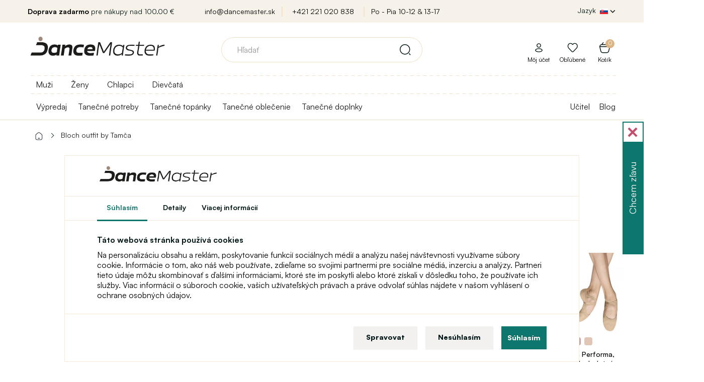

--- FILE ---
content_type: text/html; charset=utf-8
request_url: https://www.dancemaster.sk/bloch-outfit-by-tamca
body_size: 21036
content:
<!DOCTYPE html>
<!--[if IE]><![endif]-->
<!--[if IE 8 ]><html dir="ltr" lang="sk" class="ie8"><![endif]-->
<!--[if IE 9 ]><html dir="ltr" lang="sk" class="ie9"><![endif]-->
<!--[if (gt IE 9)|!(IE)]><!-->
<html dir="ltr" lang="sk">
<!--<![endif]-->
<head>
<meta charset="UTF-8" />
<meta name="viewport" content="width=device-width, initial-scale=1">
<meta http-equiv="X-UA-Compatible" content="IE=edge">
<title>Bloch outfit by Tamča | Dancemaster SK</title>
<base href="https://www.dancemaster.sk/" />





<script>
window.lang = {
	is_in: "A je to tam!",
	you_got_free_shipping: "Máte dopravu zadarmo",
	buy_for: "Nakúpte ešte za",
	and_you_got: "a máte",
	free_shipping: "Doprava zadarmo",
	customers_also_bought: "Zákazníci spolu s týmto produktom kúpili",
	continue_shopping: "Pokračovať v nákupe",
	to_cart: "Do košíka"
};
</script>

<link rel="stylesheet" media="screen" href="/catalog/view/theme/default/stylesheet/components/preload.css?version=1701774784" />
<link rel="stylesheet" media="screen" href="/catalog/view/theme/default/stylesheet/components/cookies.css?version=1742468209" />
<link rel="preload" as="image" href="https://www.dancemaster.sk/image/cache/catalog/111/Logo_web_orez_1%20_hneda-original_size.webp">
<link rel="preconnect" href="https://fonts.gstatic.com">
<link rel="preload" href="/catalog/view/javascript/font-awesome/fonts/fontawesome-webfont.woff2?v=4.7.0" as="font" crossorigin="anonymous">



	
<script>
  dataLayer = [];
</script>
<script type="text/javascript">
dataLayer.push({
	event: 'cookie_default',
	ad_storage: 'denied',
	ad_user_data: 'denied',
	ad_personalization: 'denied',
	analytics_storage: 'denied'
});
</script>

<!-- Google Tag Manager -->
<script>(function(w,d,s,l){w[l]=w[l]||[];w[l].push({'gtm.start':
new Date().getTime(),event:'gtm.js'});var f=d.getElementsByTagName(s)[0],
j=d.createElement(s),dl=l!='dataLayer'?'&l='+l:'';j.async=true;j.src=
'https://data.dancemaster.sk/a9jv3xko.js'+dl;f.parentNode.insertBefore(j,f);
})(window,document,'script','dataLayer');</script>
<!-- End Google Tag Manager -->



  
  
<script src="catalog/view/javascript/jquery/jquery-2.1.1.min.js" type="text/javascript"></script>
<script src="catalog/view/javascript/bootstrap/js/bootstrap.min.js" defer="defer" type="text/javascript"></script>

<script type="text/javascript">
$(window).on('load', function() {
	$(".load-container").hide();
	
		  	});
$(document).ready(function(){
	if($("body").size()>0){
		if (document.createStyleSheet){
							document.createStyleSheet('catalog/view/javascript/bootstrap/css/bootstrap.min.css');
							document.createStyleSheet('catalog/view/theme/default/stylesheet/stylesheet.css?version=1763132530');
							document.createStyleSheet('catalog/view/theme/default/stylesheet/responsive.css?version=1763117419');
							document.createStyleSheet('/catalog/view/javascript/bossthemes/video/video.css');
							document.createStyleSheet('/catalog/view/theme/default/stylesheet/fontcss/satoshi.css');
							document.createStyleSheet('/catalog/view/theme/default/stylesheet/fontcss/stardom.css');
							document.createStyleSheet('catalog/view/theme/default/stylesheet/popup.css?version=1758102260');
							document.createStyleSheet('catalog/view/javascript/font-awesome/css/font-awesome.min.css');
							document.createStyleSheet('https://cdnjs.cloudflare.com/ajax/libs/jqueryui/1.12.1/jquery-ui.css');
							document.createStyleSheet('/catalog/view/theme/default/stylesheet/components/modal.css?version=1706705845');
							document.createStyleSheet('catalog/view/javascript/instagram/slick/slick.css');
							document.createStyleSheet('catalog/view/javascript/instagram/slick/slick-theme.css');
							document.createStyleSheet('catalog/view/javascript/instagram/css/mycustom.css');
					}
		else {
							$("head").append($("<link rel='stylesheet' href='catalog/view/javascript/bootstrap/css/bootstrap.min.css' type='text/css' media='screen' />"));
							$("head").append($("<link rel='stylesheet' href='catalog/view/theme/default/stylesheet/stylesheet.css?version=1763132530' type='text/css' media='screen' />"));
							$("head").append($("<link rel='stylesheet' href='catalog/view/theme/default/stylesheet/responsive.css?version=1763117419' type='text/css' media='screen' />"));
							$("head").append($("<link rel='stylesheet' href='/catalog/view/javascript/bossthemes/video/video.css' type='text/css' media='screen' />"));
							$("head").append($("<link rel='stylesheet' href='/catalog/view/theme/default/stylesheet/fontcss/satoshi.css' type='text/css' media='screen' />"));
							$("head").append($("<link rel='stylesheet' href='/catalog/view/theme/default/stylesheet/fontcss/stardom.css' type='text/css' media='screen' />"));
							$("head").append($("<link rel='stylesheet' href='catalog/view/theme/default/stylesheet/popup.css?version=1758102260' type='text/css' media='screen' />"));
							$("head").append($("<link rel='stylesheet' href='catalog/view/javascript/font-awesome/css/font-awesome.min.css' type='text/css' media='screen' />"));
							$("head").append($("<link rel='stylesheet' href='https://cdnjs.cloudflare.com/ajax/libs/jqueryui/1.12.1/jquery-ui.css' type='text/css' media='screen' />"));
							$("head").append($("<link rel='stylesheet' href='/catalog/view/theme/default/stylesheet/components/modal.css?version=1706705845' type='text/css' media='screen' />"));
							$("head").append($("<link rel='stylesheet' href='catalog/view/javascript/instagram/slick/slick.css' type='text/css' media='screen' />"));
							$("head").append($("<link rel='stylesheet' href='catalog/view/javascript/instagram/slick/slick-theme.css' type='text/css' media='screen' />"));
							$("head").append($("<link rel='stylesheet' href='catalog/view/javascript/instagram/css/mycustom.css' type='text/css' media='screen' />"));
					}
	}
});
function menuRollout2(item, e) {
	e.preventDefault();
	e.stopImmediatePropagation();
	
	var hasActive = $(item).hasClass("active");
	
	$(item).closest(".level-2").find(".menu-dropdown.active").removeClass("active");
	$(item).closest(".level-2").find(".menu-rollout.active").removeClass("active");
	
	if(hasActive) {
		$(item).removeClass("active");
		$(item).parent().next().removeClass("active");
		$(item).parent().removeClass("parent-menu3-active");
	} else {
		$(item).addClass("active");
		$(item).parent().next().addClass("active");
		$(item).parent().addClass("parent-menu3-active");
	}
}

function menuRollout(item, e) {
	e.preventDefault();
	e.stopImmediatePropagation();
	
	var hasActive = $(item).hasClass("active");
	
	$(item).closest(".level-1").find(".menu-dropdown.active").removeClass("active");
	$(item).closest(".level-1").find(".menu-rollout.active").removeClass("active");
	
	// Není level 2 - rovnou level 3
	console.log($(item).closest("li").find(".level-2 > li > a").length);
	if($(item).closest("li").find(".level-2 > li > a").length == 0) {
		$(item).closest("li").find(".level-3").toggleClass("active");;
	}
	
	if(hasActive) {
		$(item).removeClass("active");
		$(item).parent().next().removeClass("active");
		$(item).parent().removeClass("parent-menu-active");
	} else {
		$(item).addClass("active");
		$(item).parent().next().addClass("active");
		$(item).parent().addClass("parent-menu-active");
	}
	
	var activeElementSelector = "#full-menu ul.level-1 > li.submenu > .menu-dropdown.active > .container";
	
	if($(activeElementSelector).length > 0) {
		var activeElementHeight = $(activeElementSelector).height();
		var activeElementViewportOffset = $(activeElementSelector).offset().top - $(window).scrollTop();
		
		if((activeElementHeight + activeElementViewportOffset) >= $(window).height()) {
			$(activeElementSelector).css("height", $(window).height() - activeElementViewportOffset);
		}
	}
	
	}
</script>


<script src="catalog/view/javascript/common.js?version=1688130024" defer="defer" type="text/javascript"></script>
<link href="https://www.dancemaster.sk/image/catalog/znacky/logo_favicon_hneda_transparent.png" rel="icon" />

<script src="catalog/view/javascript/instagram/slick/slick.min.js" type="text/javascript" defer="defer"></script>





  




            
      
      
      
      
      
      
      
      
      
      
      
      
      
      
      
      
            
      
      
            
      
      
      
      
      
            
	  

	<link rel="stylesheet" media="screen" href="/catalog/view/theme/default/stylesheet/components/full-menu.css?version=1706263824" />
			
		
</head>
<body class="product-productset" >
<div class="load-container">
	<img src="https://www.dancemaster.sk/image/cache/catalog/111/Logo_web_orez_1%20_hneda-original_size.webp" title="Dancemaster SK" alt="Dancemaster SK" width="546px" height="180px" style="display: block; margin-left: auto;margin-right: auto;vertical-align: middle;border: 0;top: 50%;left: 50%;transform: translate(-50%, -50%); position: absolute; max-width: 80%; height: auto;" />
	<div class="window-loader">Loading...</div>
</div>
<!-- Google Tag Manager (noscript) -->
<noscript><iframe src="https://www.googletagmanager.com/ns.html?id=GTM-MSV59V2B"
height="0" width="0" style="display:none;visibility:hidden"></iframe></noscript>
<!-- End Google Tag Manager (noscript) -->

      
      
            
      
        
            
      
      
      
			

                  <div id="cookies-agree">
			<div class="logo">
				<a href="/"><img src="https://www.dancemaster.sk/image/cache/catalog/111/Logo_web_orez_1%20_hneda-original_size.webp" title="Dancemaster SK" alt="Dancemaster SK" class="img-responsive"/></a>
			</div>
			<div class="cookie-tabs">
				<span class="cookie-btn-tab active" data-target="tab-1">Súhlasím</span>
				<span class="cookie-btn-tab" data-target="tab-3">Detaily</span>
				<a target="_blank" data-target="tab-1" href="https://sk.wikipedia.org/wiki/HTTP_cookie" class="cookie-btn-tab">Viacej informácií</a>
			</div>
            <div class="tabinfo tab-1">
				<p class="bold">Táto webová stránka používá cookies</p>
                <p>Na personalizáciu obsahu a reklám, poskytovanie funkcií sociálnych médií a analýzu našej návštevnosti využívame súbory cookie. Informácie o tom, ako náš web používate, zdieľame so svojimi partnermi pre sociálne médiá, inzerciu a analýzy. Partneri tieto údaje môžu skombinovať s ďalšími informáciami, ktoré ste im poskytli alebo ktoré získali v dôsledku toho, že používate ich služby. Viac informácií o súboroch cookie, vašich užívateľských právach a práve odvolať súhlas nájdete v našom vyhlásení o ochrane osobných údajov.</p>
            </div>
            <div class="tabinfo tab-3" style="display: none;">
				<p class="bold">Technické cookies</p>
                <p>Technické cookies sú potrebné pre správne fungovanie webovej stránky. Technické cookies napríklad obsahujú informáciu o produktoch v nákupnom košíku, jazykové lokalizácie webu a pod. Web bez týchto cookies nemôže korektne pracovať.</p>
				
				
				<p class="bold">Analytické cookies</p>
                <p>Analytické cookies sú používané na zber informácií o návštevníkovi - akým spôsobom je web využívaný, analýza predajov a ďalšie. Analytické cookies sú spravované treťou stranou (Google Tag Manager).</p>
				
				<p class="bold">Marketingové cookies</p>
                <p>Marketingové cookies sa používajú na sledovanie online aktivít návštevníkov na webových stránkach. Cieľom je zobrazovať užívateľovi relevantné reklamy. Tieto cookies zdieľajú informácie s organizáciami tretích strán.</p>
				
				<p class="bold">Personalizované cookies</p>
                <p>Personalizované cookies umožňujú zobrazovať odporúčaný obsah na základe interakcie s webom a nákupného správania užívateľa webu.</p>
            </div>
            <div class="tabinfo tab-2" style="display: none;">
				<span>Aké cookie si prajete povoliť?</span>
			
				<label>
					<input id="cookies-agree-checkbox-analytics" type="checkbox" name="cookies-agree-checkbox-analytics" value="1" />
					<span>Analytické</span>
				</label>
			
				<label>
					<input id="cookies-agree-checkbox-marketing" type="checkbox" name="cookies-agree-checkbox-marketing" value="1" />
					<span>Marketingové</span>
				</label>
			
				<label>
					<input id="cookies-agree-checkbox-personalized" type="checkbox" name="cookies-agree-checkbox-personalized" value="1" />
					<span>Personalizované</span>
				</label>
				
				<label>
					<input id="cookies-agree-checkbox" type="checkbox" name="cookies-agree-checkbox" value="1" checked="checked" disabled="disabled" />
					<span>Nutné</span>
				</label>
            </div>
			<div class="button-links">
				<span class="btn btn-default" onClick='cookiesManage();'>Spravovat</span>
				<span class="btn btn-default" onClick='cookiesDecline();'>Nesúhlasím</span>
				<button id="cookies-agree-button" onClick="cookiesAgree();" class="btn btn-success">Súhlasím</button>
				<span class="btn btn-success btn-save-chosen" style="display: none;" onClick='cookiesManageSave();'>Uložiť výber</span>
			</div>
          </div>
          <script type="text/javascript">
			// Pokud je cookie lišta
			/*if($("#cookies-agree").length > 0) {
				$("body").toggleClass("blur-children");
			}*/
			
			$("#cookies-agree .tab-1").click(function() {
				$(this).css("max-height", "1000px");
			});
			
			$(".cookie-btn-tab").click(function(e) {
			
				$(this).parent().find(".active").removeClass("active");
				$(this).addClass("active");
				
				$("#cookies-agree .tabinfo").hide();
				
				$("#cookies-agree ." + $(this).data("target")).show();
				
				
				$("#cookies-agree .button-links > *").show();
				$("#cookies-agree .button-links > .btn-save-chosen").hide();
			});
			
			function cookiesManage() {
				$("#cookies-agree .tab-2").show();
				
				$("#cookies-agree .button-links > *").hide();
				$("#cookies-agree .button-links > .btn-save-chosen").show();
			}
			
			function cookiesManageSave() {
				$('#cookies-agree').fadeOut();
				//$("body").removeClass("blur-children");

				var do_not_show_again = "true";
				var analytics_cookies = $('#cookies-agree-checkbox-analytics').prop('checked');
				var analytics_marketing = $('#cookies-agree-checkbox-marketing').prop('checked');
				var analytics_personalized = $('#cookies-agree-checkbox-personalized').prop('checked');
				
				dataLayer.push({
					event: 'cookie_update',
					ad_storage: (analytics_marketing) ? 'granted' : 'denied',
					ad_user_data: (analytics_marketing) ? 'granted' : 'denied',
					ad_personalization: (analytics_personalized) ? 'granted' : 'denied',
					analytics_storage: (analytics_cookies) ? 'granted' : 'denied',
				});

				$.post("/bloch-outfit-by-tamca",{'cookies_agree': do_not_show_again, 'cookies_agree_analytics': analytics_cookies, 'cookies_agree_marketing': analytics_marketing, 'cookies_agree_personalized': analytics_personalized},function(result){console.log('Cookies - agree - done');});
			}
			
			function cookiesDecline() {
				$('#cookies-agree').fadeOut();
				//$("body").removeClass("blur-children");

				var do_not_show_again = "true";
				var analytics_cookies = "false";
				var analytics_marketing = "false";
				var analytics_personalized = "false";
				
				dataLayer.push({
					event: 'cookie_update',
					ad_storage: 'denied',
					ad_user_data: 'denied',
					ad_personalization: 'denied',
					analytics_storage: 'denied'
				});

				$.post("/bloch-outfit-by-tamca",{'cookies_agree': do_not_show_again, 'cookies_agree_analytics': analytics_cookies, 'cookies_agree_marketing': analytics_marketing, 'cookies_agree_personalized': analytics_personalized},function(result){console.log('Cookies - agree - done');});
			}
			
            function cookiesAgree(){
				$('#cookies-agree').fadeOut();
				//$("body").removeClass("blur-children");

				var do_not_show_again = "true";
				var analytics_cookies = "true";
				var analytics_marketing = "true";
				var analytics_personalized = "true";
				
				dataLayer.push({
					event: 'cookie_update',
					ad_storage: 'granted',
					ad_user_data: 'granted',
					ad_personalization: 'granted',
					analytics_storage: 'granted'
				});

				$.post("/bloch-outfit-by-tamca",{'cookies_agree': do_not_show_again, 'cookies_agree_analytics': analytics_cookies, 'cookies_agree_marketing': analytics_marketing, 'cookies_agree_personalized': analytics_personalized},function(result){console.log('Cookies - agree - done');});
			}
          </script>
        

      

<nav id="top">
  <div class="container">

    <div class="row">
      <div class="col-sm-3">
					<span><b>Doprava zadarmo</b>&nbsp;pre nákupy nad&nbsp;100.00  €</span>
		      </div>
      <div class="col-sm-6 text-center top-shop-info">
			<a href="mailto:info@dancemaster.sk">info@dancemaster.sk</a>
			<a href="tel:+421 221 020 838">+421 221 020 838</a>
			<a href="https://www.dancemaster.sk/kontakt">Po - Pia 10-12  &amp; 13-17  </a>
      </div>
      <div class="col-sm-3">
    	<div class="pull-left form-language-2-parent">
<div id="form-language-2">
  <div class="btn-group">
    <button class="btn btn-link dropdown-toggle" data-toggle="dropdown" style="color: #fff; text-shadow: none;">
    <span class="hidden-xs hidden-sm hidden-md top-lang-text">Jazyk</span>
    	    							<img src="catalog/language/slovak/slovak_hd.png" class="flag-hd" alt="Slovenčina" title="Slovenčina">
				        	        	        	        	        	        	        	<i class="fa fa-chevron-down"></i></button>
    <ul class="dropdown-menu">
      	
	
			      				<li><a href="https://www.dancemaster.sk/" class="btn btn-link btn-block language-select" style="text-align: left;"><img src="catalog/language/slovak/slovak_hd.png" alt="Slovenčina" title="Slovenčina" class="flag-hd" /> Slovenčina</a></li>
						      	
	
			      				<li><a href="https://www.dancemaster.cz/" class="btn btn-link btn-block language-select" style="text-align: left;"><img src="catalog/language/cs-cz/cs-cz_hd.png" alt="Čeština" title="Čeština" class="flag-hd" /> Čeština</a></li>
						      	
	
			      				<li><a href="https://www.dancemaster.net/" class="btn btn-link btn-block language-select" style="text-align: left;"><img src="catalog/language/english/english_hd.png" alt="English" title="English" class="flag-hd" /> English</a></li>
						      	
	
			      				<li><a href="https://www.dancemaster.ro/" class="btn btn-link btn-block language-select" style="text-align: left;"><img src="catalog/language/romana/romana_hd.png" alt="Română" title="Română" class="flag-hd" /> Română</a></li>
						      	
	
			      				<li><a href="https://www.dancemaster.hu/" class="btn btn-link btn-block language-select" style="text-align: left;"><img src="catalog/language/hu-hu/hu-hu_hd.png" alt="Magyar" title="Magyar" class="flag-hd" /> Magyar</a></li>
						      	
	
			      				<li><a href="https://www.dancemaster.de/" class="btn btn-link btn-block language-select" style="text-align: left;"><img src="catalog/language/de_DE/de_DE_hd.png" alt="Deutsch" title="Deutsch" class="flag-hd" /> Deutsch</a></li>
						      	
	
			      				<li><a href="https://www.dancemaster.pl/" class="btn btn-link btn-block language-select" style="text-align: left;"><img src="catalog/language/polish/polish_hd.png" alt="Polski" title="Polski" class="flag-hd" /> Polski</a></li>
						          </ul>
  </div>
</div>
</div>
      </div>
    </div>
  </div>
</nav>

<div class="top-menu-shadow"></div>

<header>
  <div class="container">
    <div class="row">
      <div class="col-sm-3">
        <div id="logo">
                    <a href="/"><img src="https://www.dancemaster.sk/image/cache/catalog/111/Logo_web_orez_1%20_hneda-original_size.webp" title="Dancemaster SK" alt="Dancemaster SK" class="img-responsive"/></a>
                  </div>


          <div class="device-only header-right">

					
					

					<span id="device-menu-button" data-toggle="collapse" data-target=".navbar-ex1-collapse" >
					</span>



          
                    <a href="https://www.dancemaster.sk/index.php?route=account/login" class="svg-icon svg-icon-md nsvg-icon nsvg-icon-user link-to-login-header"></a>
          
		  			<a href="/?route=account/register" class="svg-icon svg-icon-md nsvg-icon-big nsvg-icon-heart"></a>
			
			<a href="/?route=checkout/cart" class="svg-icon svg-icon-md nsvg-icon nsvg-icon-basket"></a>
          
			<a class="icon icon-search" id="header-search-popup" onClick="showDeviceSearch();" style="display: none;"></a>
          





        </div>





























      </div>
      <div class="col-sm-6">
        <div id="search" class="input-group">

    
  <div id="result-search-autocomplete" class="result-search-autocomplete">
    <ul class="show-result"></ul>
  </div>
  
  <input type="text" name="search" value="" placeholder="Hľadať" class="form-control input-lg search-autocomplete" />
  <span class="input-group-btn">
    <button type="button" class="btn btn-default btn-lg"><i class="svg-icon svg-icon-search_v2 svg-icon-md"></i></button>
  </span>
  
</div>
<script src="/catalog/view/javascript/components/search.js?version=1701774784" type="text/javascript"></script>
      </div>
      <div class="col-sm-3 text-right cart-origin account-origin">


        <div id="cart" class="btn-group btn-block">
  <button type="button" class="btn btn-inverse btn-block btn-lg dropdown-hover"><span id="cart-total"><span class="total-items">0<span class="display-none"> položek - 0.00 €</span></span><i class="fa fa-shopping-cart"></i><span class='cart-header-title-text'>Košík</span></button>
  <ul class="dropdown-menu pull-right">
        <li>
      <p class="text-center cart-empty">Váš nákupný košík je prázdny!</p>
    </li>
    
    <li class="cart-free-shipping li-cart">
          <span class="title">Získajte dopravu <span>zdarma</span></span>
      <p>Nakúpte ešte za <span>100,00  €</span> a dopravu máte zadarmo.</p>
      <span class="free-shipping-progress">
        <span class="free-shipping-progress-background">
          <span class="line" style="width: 0%;"></span>
        </span>
        <small class="pull-left">0  €</small>
        <small class="pull-right">Doprava zadarmo!</small>
      </span>
      <div class="clear"></div>
        </li>
    
    
    
      </ul>
</div>
        <ul class="account">
                    <li class="li-cart"><a href="https://www.dancemaster.sk/index.php?route=account/login" class="link-to-login-header"><i class="svg-icon nsvg-icon nsvg-icon-user nsvg-icon"></i><span>Môj účet</span></a></li>
          		  
		  <li class="li-cart"><a href="https://www.dancemaster.sk/index.php?route=account/wishlist"><i class="svg-icon nsvg-icon nsvg-icon-heart nsvg-icon-big"></i><span>Obľúbené</span></a></li>

		  
          
        </ul>
      </div>
    </div>
  </div>
</header>


<nav id="full-menu" >
  <div class="container">

	<div class="logo-inner">
                    <a href="https://www.dancemaster.sk/"><img src="https://www.dancemaster.sk/image/cache/catalog/111/Logo_web_orez_1%20_hneda-original_size.webp" title="Dancemaster SK" alt="Dancemaster SK" class="img-responsive"/></a>
                  </div>

      <ul class="level-1">
				<style>
		@media(max-width: 768px) {
			.filter-menu-selector {
			}
			.filter-menu-selector a img {
				width: 32px;
				margin-right: 6px;
				display: inline !important;
			}
			.filter-menu-selector a {
				font-size: 16px;
				color: #333;
				margin-left: 0px;
				cursor: pointer;
				display: block;
				text-align: left;
				border-top: 1px solid #F7E9D9;
				height: 46px;
				padding: 9px 15px 0px 57px;
				font-weight: bold;
			}
			.filter-menu-selector a:hover {
				font-weight: bold;
			}
			.filter-menu-selector a.active {
				color: #c89356 !important;
			}
		}
		@media(min-width: 768px) {
			.filter-menu-selector {
				display: block;
				position: absolute;
				top: 0px;
				left: 0px;
				padding-top: 8px;
				padding-bottom: 8px;
				width: 100%;
				background-image: linear-gradient(to right, #f0e0c7 50%, rgba(255, 255, 255, 0) 0%);
				background-position: bottom;
				background-size: 13px 1px;
				background-repeat: repeat-x;
			}
			.filter-menu-selector a {
				font-size: 16px;
				color: #333;
				margin-right: 16px;
				margin-left: 16px;
				padding-bottom: 8px;
				cursor: pointer;
			}
			.filter-menu-selector a:hover {
				font-weight: bold;
			}
			.filter-menu-selector a.active {
				border-bottom: 3px #c89356 solid;
				color: #c89356 !important;
			}
			#full-menu:not(.top-menu-fixed) ul.level-1 {
				padding-top: 32px;
			}
			#full-menu.top-menu-fixed .filter-menu-selector {
				display: none;
			}
		}
		</style>
		<script type="text/javascript">
			window.filter_matrix = [{"category_id":"147","filter_id":"438"},{"category_id":"147","filter_id":"439"},{"category_id":"151","filter_id":"438"},{"category_id":"151","filter_id":"439"},{"category_id":"154","filter_id":"438"},{"category_id":"154","filter_id":"439"},{"category_id":"155","filter_id":"439"},{"category_id":"156","filter_id":"438"},{"category_id":"156","filter_id":"439"},{"category_id":"157","filter_id":"438"},{"category_id":"157","filter_id":"439"},{"category_id":"158","filter_id":"439"},{"category_id":"162","filter_id":"438"},{"category_id":"162","filter_id":"439"},{"category_id":"177","filter_id":"24"},{"category_id":"179","filter_id":"24"},{"category_id":"181","filter_id":"24"},{"category_id":"182","filter_id":"24"},{"category_id":"183","filter_id":"24"},{"category_id":"184","filter_id":"24"},{"category_id":"187","filter_id":"24"},{"category_id":"189","filter_id":"23"},{"category_id":"190","filter_id":"23"},{"category_id":"192","filter_id":"23"},{"category_id":"194","filter_id":"23"},{"category_id":"195","filter_id":"23"},{"category_id":"203","filter_id":"23"},{"category_id":"203","filter_id":"24"},{"category_id":"203","filter_id":"438"},{"category_id":"203","filter_id":"439"},{"category_id":"209","filter_id":"23"},{"category_id":"209","filter_id":"24"},{"category_id":"209","filter_id":"438"},{"category_id":"209","filter_id":"439"},{"category_id":"220","filter_id":"23"},{"category_id":"220","filter_id":"24"},{"category_id":"220","filter_id":"438"},{"category_id":"220","filter_id":"439"},{"category_id":"224","filter_id":"23"},{"category_id":"224","filter_id":"24"},{"category_id":"224","filter_id":"438"},{"category_id":"224","filter_id":"439"},{"category_id":"233","filter_id":"24"},{"category_id":"237","filter_id":"439"},{"category_id":"238","filter_id":"24"},{"category_id":"241","filter_id":"24"},{"category_id":"245","filter_id":"23"},{"category_id":"245","filter_id":"24"},{"category_id":"245","filter_id":"438"},{"category_id":"245","filter_id":"439"},{"category_id":"247","filter_id":"23"},{"category_id":"247","filter_id":"24"},{"category_id":"247","filter_id":"438"},{"category_id":"247","filter_id":"439"},{"category_id":"248","filter_id":"23"},{"category_id":"248","filter_id":"24"},{"category_id":"248","filter_id":"438"},{"category_id":"248","filter_id":"439"},{"category_id":"250","filter_id":"23"},{"category_id":"250","filter_id":"24"},{"category_id":"250","filter_id":"438"},{"category_id":"250","filter_id":"439"},{"category_id":"251","filter_id":"23"},{"category_id":"251","filter_id":"24"},{"category_id":"251","filter_id":"438"},{"category_id":"251","filter_id":"439"},{"category_id":"252","filter_id":"23"},{"category_id":"252","filter_id":"24"},{"category_id":"252","filter_id":"438"},{"category_id":"252","filter_id":"439"},{"category_id":"253","filter_id":"23"},{"category_id":"253","filter_id":"24"},{"category_id":"253","filter_id":"438"},{"category_id":"253","filter_id":"439"},{"category_id":"254","filter_id":"23"},{"category_id":"254","filter_id":"24"},{"category_id":"254","filter_id":"438"},{"category_id":"254","filter_id":"439"},{"category_id":"256","filter_id":"23"},{"category_id":"256","filter_id":"24"},{"category_id":"256","filter_id":"438"},{"category_id":"256","filter_id":"439"},{"category_id":"258","filter_id":"24"},{"category_id":"259","filter_id":"438"},{"category_id":"259","filter_id":"439"},{"category_id":"260","filter_id":"23"},{"category_id":"262","filter_id":"24"},{"category_id":"264","filter_id":"439"},{"category_id":"265","filter_id":"24"},{"category_id":"269","filter_id":"438"},{"category_id":"269","filter_id":"439"},{"category_id":"270","filter_id":"23"},{"category_id":"270","filter_id":"24"},{"category_id":"270","filter_id":"438"},{"category_id":"270","filter_id":"439"},{"category_id":"271","filter_id":"23"},{"category_id":"271","filter_id":"24"},{"category_id":"271","filter_id":"438"},{"category_id":"271","filter_id":"439"},{"category_id":"272","filter_id":"23"},{"category_id":"272","filter_id":"24"},{"category_id":"272","filter_id":"438"},{"category_id":"272","filter_id":"439"},{"category_id":"273","filter_id":"438"},{"category_id":"273","filter_id":"439"},{"category_id":"274","filter_id":"438"},{"category_id":"274","filter_id":"439"},{"category_id":"275","filter_id":"439"},{"category_id":"278","filter_id":"24"},{"category_id":"279","filter_id":"24"},{"category_id":"282","filter_id":"24"},{"category_id":"283","filter_id":"24"},{"category_id":"286","filter_id":"23"},{"category_id":"289","filter_id":"23"},{"category_id":"290","filter_id":"23"},{"category_id":"291","filter_id":"23"},{"category_id":"292","filter_id":"23"},{"category_id":"295","filter_id":"23"},{"category_id":"295","filter_id":"24"},{"category_id":"295","filter_id":"438"},{"category_id":"295","filter_id":"439"},{"category_id":"299","filter_id":"23"},{"category_id":"299","filter_id":"24"},{"category_id":"299","filter_id":"438"},{"category_id":"299","filter_id":"439"},{"category_id":"300","filter_id":"23"},{"category_id":"300","filter_id":"24"},{"category_id":"300","filter_id":"438"},{"category_id":"300","filter_id":"439"},{"category_id":"302","filter_id":"438"},{"category_id":"302","filter_id":"439"},{"category_id":"305","filter_id":"24"},{"category_id":"306","filter_id":"23"},{"category_id":"322","filter_id":"23"},{"category_id":"322","filter_id":"24"},{"category_id":"322","filter_id":"438"},{"category_id":"322","filter_id":"439"},{"category_id":"323","filter_id":"23"},{"category_id":"323","filter_id":"24"},{"category_id":"323","filter_id":"438"},{"category_id":"323","filter_id":"439"},{"category_id":"324","filter_id":"23"},{"category_id":"324","filter_id":"24"},{"category_id":"324","filter_id":"438"},{"category_id":"324","filter_id":"439"},{"category_id":"325","filter_id":"23"},{"category_id":"325","filter_id":"24"},{"category_id":"325","filter_id":"438"},{"category_id":"325","filter_id":"439"},{"category_id":"327","filter_id":"24"},{"category_id":"327","filter_id":"439"},{"category_id":"328","filter_id":"23"},{"category_id":"328","filter_id":"24"},{"category_id":"328","filter_id":"438"},{"category_id":"328","filter_id":"439"},{"category_id":"329","filter_id":"23"},{"category_id":"329","filter_id":"24"},{"category_id":"329","filter_id":"438"},{"category_id":"329","filter_id":"439"},{"category_id":"330","filter_id":"438"},{"category_id":"330","filter_id":"439"},{"category_id":"331","filter_id":"24"},{"category_id":"332","filter_id":"23"},{"category_id":"333","filter_id":"23"},{"category_id":"333","filter_id":"24"},{"category_id":"333","filter_id":"438"},{"category_id":"333","filter_id":"439"},{"category_id":"335","filter_id":"23"},{"category_id":"335","filter_id":"24"},{"category_id":"335","filter_id":"438"},{"category_id":"335","filter_id":"439"},{"category_id":"340","filter_id":"439"},{"category_id":"341","filter_id":"438"},{"category_id":"341","filter_id":"439"},{"category_id":"342","filter_id":"438"},{"category_id":"342","filter_id":"439"},{"category_id":"343","filter_id":"438"},{"category_id":"343","filter_id":"439"},{"category_id":"344","filter_id":"438"},{"category_id":"344","filter_id":"439"},{"category_id":"345","filter_id":"24"},{"category_id":"347","filter_id":"24"},{"category_id":"348","filter_id":"24"},{"category_id":"349","filter_id":"24"},{"category_id":"350","filter_id":"24"},{"category_id":"352","filter_id":"23"},{"category_id":"353","filter_id":"23"},{"category_id":"354","filter_id":"23"},{"category_id":"355","filter_id":"23"},{"category_id":"355","filter_id":"24"},{"category_id":"355","filter_id":"438"},{"category_id":"355","filter_id":"439"},{"category_id":"356","filter_id":"24"},{"category_id":"356","filter_id":"439"},{"category_id":"357","filter_id":"23"},{"category_id":"357","filter_id":"24"},{"category_id":"357","filter_id":"438"},{"category_id":"357","filter_id":"439"},{"category_id":"358","filter_id":"23"},{"category_id":"358","filter_id":"24"},{"category_id":"358","filter_id":"438"},{"category_id":"358","filter_id":"439"},{"category_id":"359","filter_id":"438"},{"category_id":"359","filter_id":"439"},{"category_id":"360","filter_id":"438"},{"category_id":"360","filter_id":"439"},{"category_id":"361","filter_id":"438"},{"category_id":"361","filter_id":"439"},{"category_id":"362","filter_id":"24"},{"category_id":"363","filter_id":"24"},{"category_id":"364","filter_id":"24"},{"category_id":"365","filter_id":"23"},{"category_id":"366","filter_id":"23"},{"category_id":"366","filter_id":"24"},{"category_id":"366","filter_id":"438"},{"category_id":"366","filter_id":"439"},{"category_id":"367","filter_id":"23"},{"category_id":"367","filter_id":"24"},{"category_id":"367","filter_id":"438"},{"category_id":"367","filter_id":"439"},{"category_id":"368","filter_id":"23"},{"category_id":"368","filter_id":"24"},{"category_id":"368","filter_id":"438"},{"category_id":"368","filter_id":"439"},{"category_id":"369","filter_id":"23"},{"category_id":"369","filter_id":"24"},{"category_id":"369","filter_id":"438"},{"category_id":"369","filter_id":"439"},{"category_id":"370","filter_id":"23"},{"category_id":"370","filter_id":"24"},{"category_id":"370","filter_id":"438"},{"category_id":"370","filter_id":"439"},{"category_id":"371","filter_id":"24"},{"category_id":"371","filter_id":"439"},{"category_id":"379","filter_id":"23"},{"category_id":"381","filter_id":"23"},{"category_id":"381","filter_id":"24"},{"category_id":"381","filter_id":"438"},{"category_id":"381","filter_id":"439"},{"category_id":"382","filter_id":"439"},{"category_id":"383","filter_id":"23"},{"category_id":"384","filter_id":"23"},{"category_id":"384","filter_id":"24"},{"category_id":"384","filter_id":"438"},{"category_id":"384","filter_id":"439"},{"category_id":"412","filter_id":"24"},{"category_id":"413","filter_id":"23"},{"category_id":"414","filter_id":"438"},{"category_id":"414","filter_id":"439"},{"category_id":"415","filter_id":"23"},{"category_id":"415","filter_id":"24"},{"category_id":"415","filter_id":"438"},{"category_id":"415","filter_id":"439"},{"category_id":"416","filter_id":"23"},{"category_id":"416","filter_id":"24"},{"category_id":"416","filter_id":"438"},{"category_id":"416","filter_id":"439"},{"category_id":"417","filter_id":"23"},{"category_id":"417","filter_id":"24"},{"category_id":"417","filter_id":"438"},{"category_id":"417","filter_id":"439"},{"category_id":"418","filter_id":"23"},{"category_id":"418","filter_id":"24"},{"category_id":"418","filter_id":"438"},{"category_id":"418","filter_id":"439"},{"category_id":"419","filter_id":"23"},{"category_id":"419","filter_id":"24"},{"category_id":"419","filter_id":"438"},{"category_id":"419","filter_id":"439"},{"category_id":"420","filter_id":"23"},{"category_id":"420","filter_id":"24"},{"category_id":"420","filter_id":"438"},{"category_id":"420","filter_id":"439"},{"category_id":"421","filter_id":"23"},{"category_id":"421","filter_id":"24"},{"category_id":"421","filter_id":"438"},{"category_id":"421","filter_id":"439"},{"category_id":"422","filter_id":"23"},{"category_id":"422","filter_id":"24"},{"category_id":"422","filter_id":"438"},{"category_id":"422","filter_id":"439"},{"category_id":"423","filter_id":"23"},{"category_id":"423","filter_id":"24"},{"category_id":"423","filter_id":"438"},{"category_id":"423","filter_id":"439"},{"category_id":"424","filter_id":"23"},{"category_id":"424","filter_id":"24"},{"category_id":"424","filter_id":"438"},{"category_id":"424","filter_id":"439"},{"category_id":"425","filter_id":"23"},{"category_id":"425","filter_id":"24"},{"category_id":"425","filter_id":"438"},{"category_id":"425","filter_id":"439"},{"category_id":"426","filter_id":"24"},{"category_id":"426","filter_id":"439"},{"category_id":"427","filter_id":"23"},{"category_id":"427","filter_id":"24"},{"category_id":"427","filter_id":"438"},{"category_id":"427","filter_id":"439"},{"category_id":"428","filter_id":"438"},{"category_id":"428","filter_id":"439"}]			
			function filtermenucat(item) {
				$(".filter-menu-selector a").not(item).removeClass("active");
				$("#full-menu").removeClass("filter-menu-selector-active");
				$(".filter-menu-cat").show();
			
				$(item).toggleClass("active");
				
				if($(item).hasClass("active")) {
					$(".filter-menu-cat").hide();
					
					for(var i = 0; i < window.filter_matrix.length; i++) {
						if(window.filter_matrix[i].filter_id == $(item).data("filter-id")) {
							$(".filter-menu-cat.cat-id-" + window.filter_matrix[i].category_id).show();
						}
					}
				}
				
				if($(".filter-menu-selector .active").length > 0) {
					$("#full-menu").addClass("filter-menu-selector-active");
				}
				
				$(".level-2").each(function() {
					var hasVisible = false;
					$(this).find(".filter-menu-cat").each(function() {
						if ($(this).css("display") !== "none") {
							hasVisible = true;
							return false; 
						}
					});
	
					if(hasVisible) {
						$(this).show();
					} else {
						$(this).hide();
					}
				});
			}
		</script>
		<div class="filter-menu-selector">
							<a href="?g=muzi"  data-filter-id="23"><img src="/image/catalog/0NoveIkony/pani@2x.png" style="width: 32px;" class="visible-xs" />Muži</a>
							<a href="?g=zeny"  data-filter-id="24"><img src="/image/catalog/0NoveIkony/damy@2x.png" style="width: 32px;" class="visible-xs" />Ženy</a>
							<a href="?g=chlapci"  data-filter-id="438"><img src="/image/catalog/0NoveIkony/chlapec_10.png" style="width: 32px;" class="visible-xs" />Chlapci</a>
							<a href="?g=dievcata"  data-filter-id="439"><img src="/image/catalog/0NoveIkony/děti@2x.png" style="width: 32px;" class="visible-xs" />Dievčatá</a>
					</div>
		                        <li class="category-item-check"><a href="https://www.dancemaster.sk/vypredaj" ><img src="/image/catalog/0NoveIkony/sleva.png" class="category-icon-img" />Výpredaj</a></li>
                                <li class="submenu category-item-check short-submenu"><a href="https://www.dancemaster.sk/tanecne-potreby" ><img src="/image/catalog/0NoveIkony/potřeby@2x.png" class="category-icon-img" />Tanečné potreby <span onClick='menuRollout(this, event);' class="visible-xs menu-rollout"><i class="svg-icon nsvg-icon-big nsvg-icon-arrow-right"></i></span></a>
          <div class="menu-dropdown">
            <div class="container">
                <ul class="level-2">
                  <li>
                      <ul class="level-3">
                                              <li class="filter-menu-cat cat-id-414"><a href="https://www.dancemaster.sk/tanecne-potreby-pre-deti" >Detské</a></li>
                                              <li class="filter-menu-cat cat-id-412"><a href="https://www.dancemaster.sk/tanecne-potreby-pre-damy" >Dámske</a></li>
                                              <li class="filter-menu-cat cat-id-413"><a href="https://www.dancemaster.sk/tanecne-potreby-pre-panov" >Pánske</a></li>
                      						</ul>
					</li>
				</ul>
                <ul class="level-2">
					<li>
                      <ul class="level-3">
							<li class="visible-xs">
								<span>Tanečné potreby</span>
								<span onClick='showWholeCategory(this);'>Zobraziť viac</span>
							</li>
								                        <li class="filter-menu-cat cat-id-416"><a href="https://www.dancemaster.sk/balet" >Balet</a></li>
                                              <li class="filter-menu-cat cat-id-420"><a href="https://www.dancemaster.sk/charakterovy-tanec" >Charakterový tanec</a></li>
                                              <li class="filter-menu-cat cat-id-417"><a href="https://www.dancemaster.sk/fitness" >Fitness</a></li>
                                              <li class="filter-menu-cat cat-id-418"><a href="https://www.dancemaster.sk/gymnastika" >Gymnastika</a></li>
                                              <li class="filter-menu-cat cat-id-419"><a href="https://www.dancemaster.sk/hip-hop" >Hip-hop</a></li>
                                              <li class="filter-menu-cat cat-id-421"><a href="https://www.dancemaster.sk/jazzovy-tanec" >Jazz</a></li>
                                              <li class="filter-menu-cat cat-id-422"><a href="https://www.dancemaster.sk/ludovy-tanec" >Ľudový tanec</a></li>
                                              <li class="filter-menu-cat cat-id-423"><a href="https://www.dancemaster.sk/scenicky-tanec" >Scénický tanec</a></li>
                                              <li class="filter-menu-cat cat-id-424"><a href="https://www.dancemaster.sk/spolocenske-tance" >Spoločenské tance</a></li>
                                              <li class="filter-menu-cat cat-id-425"><a href="https://www.dancemaster.sk/step" >Step</a></li>
                                            </ul>
                  </li>
                </ul>
            </div>
          </div>
        </li>
                	  
                        <li class="submenu category-item-check "><a href="https://www.dancemaster.sk/tanecne-topanky" ><img src="/image/catalog/0NoveIkony/boty@2x.png" class="category-icon-img" />Tanečné topánky <span onClick='menuRollout(this, event);' class="visible-xs menu-rollout"><i class="svg-icon nsvg-icon-big nsvg-icon-arrow-right"></i></span></a>
          <div class="menu-dropdown">
            <div class="container">


                              <ul class="level-2">
                  <li><a class="filter-menu-cat cat-id-259" href="https://www.dancemaster.sk/tanecne-topanky/deti" ><img src="/image/catalog/0NoveIkony/děti@2x.png" class="category-icon-img" />Pre deti <span onClick='menuRollout2(this, event);' class="visible-xs menu-rollout menu-rollout-2"><i class="svg-icon nsvg-icon-big nsvg-icon-arrow-right"></i></span></a>
                                          <ul class="level-3">
						<li class="visible-xs">
							<span>Pre deti</span>
							<span onClick='showWholeCategory(this);'>Zobraziť viac</span>
						</li>
                                              <li class="filter-menu-cat cat-id-269"><a href="https://www.dancemaster.sk/tanecne-topanky/deti/cvicky-a-piskoty" >Cvičky a piškoty</a></li>
                                              <li class="filter-menu-cat cat-id-340"><a href="https://www.dancemaster.sk/tanecne-topanky/deti/baletne-spicky" >Baletné špičky</a></li>
                                              <li class="filter-menu-cat cat-id-273"><a href="https://www.dancemaster.sk/tanecne-topanky/deti/jazzovky" >Jazzovky</a></li>
                                              <li class="filter-menu-cat cat-id-302"><a href="https://www.dancemaster.sk/tanecne-topanky/deti/tapky" >Ťapky</a></li>
                                              <li class="filter-menu-cat cat-id-341"><a href="https://www.dancemaster.sk/tanecne-topanky/deti/sneakers" >Sneakers</a></li>
                                              <li class="filter-menu-cat cat-id-274"><a href="https://www.dancemaster.sk/tanecne-topanky/deti/charakterky" >Charakterky</a></li>
                                              <li class="filter-menu-cat cat-id-275"><a href="https://www.dancemaster.sk/tanecne-topanky/deti/latinky" >Latinky</a></li>
                                              <li class="filter-menu-cat cat-id-342"><a href="https://www.dancemaster.sk/tanecne-topanky/deti/standardky" >Štandardky</a></li>
                                              <li class="filter-menu-cat cat-id-382"><a href="https://www.dancemaster.sk/tanecne-topanky/deti/svadobne" >Svadobné</a></li>
                                              <li class="filter-menu-cat cat-id-343"><a href="https://www.dancemaster.sk/tanecne-topanky/deti/stepky" >Stepky</a></li>
                                              <li class="filter-menu-cat cat-id-330"><a href="https://www.dancemaster.sk/tanecne-topanky/deti/booties" >Booties</a></li>
                                              <li class="filter-menu-cat cat-id-344"><a href="https://www.dancemaster.sk/tanecne-topanky/deti/treningove" >Tréningové</a></li>
                                            </ul>
                                      </li>
                </ul>
                              <ul class="level-2">
                  <li><a class="filter-menu-cat cat-id-258" href="https://www.dancemaster.sk/tanecne-topanky/damy" ><img src="/image/catalog/0NoveIkony/damy@2x.png" class="category-icon-img" />Pre dámy <span onClick='menuRollout2(this, event);' class="visible-xs menu-rollout menu-rollout-2"><i class="svg-icon nsvg-icon-big nsvg-icon-arrow-right"></i></span></a>
                                          <ul class="level-3">
						<li class="visible-xs">
							<span>Pre dámy</span>
							<span onClick='showWholeCategory(this);'>Zobraziť viac</span>
						</li>
                                              <li class="filter-menu-cat cat-id-279"><a href="https://www.dancemaster.sk/tanecne-topanky/damy/cvicky-a-piskoty" >Cvičky a piškoty</a></li>
                                              <li class="filter-menu-cat cat-id-345"><a href="https://www.dancemaster.sk/tanecne-topanky/damy/baletne-spicky" >Baletné špičky</a></li>
                                              <li class="filter-menu-cat cat-id-282"><a href="https://www.dancemaster.sk/tanecne-topanky/damy/jazzovky" >Jazzovky</a></li>
                                              <li class="filter-menu-cat cat-id-305"><a href="https://www.dancemaster.sk/tanecne-topanky/damy/tapky" >Ťapky</a></li>
                                              <li class="filter-menu-cat cat-id-233"><a href="https://www.dancemaster.sk/tanecne-topanky/damy/sneakers" >Sneakers</a></li>
                                              <li class="filter-menu-cat cat-id-278"><a href="https://www.dancemaster.sk/tanecne-topanky/damy/charakterky" >Charakterky</a></li>
                                              <li class="filter-menu-cat cat-id-283"><a href="https://www.dancemaster.sk/tanecne-topanky/damy/latinky" >Latinky</a></li>
                                              <li class="filter-menu-cat cat-id-349"><a href="https://www.dancemaster.sk/tanecne-topanky/damy/standardky" >Štandardky</a></li>
                                              <li class="filter-menu-cat cat-id-347"><a href="https://www.dancemaster.sk/tanecne-topanky/damy/svadobne" >Svadobné</a></li>
                                              <li class="filter-menu-cat cat-id-348"><a href="https://www.dancemaster.sk/tanecne-topanky/damy/stepky" >Stepky</a></li>
                                              <li class="filter-menu-cat cat-id-331"><a href="https://www.dancemaster.sk/tanecne-topanky/damy/booties" >Booties</a></li>
                                              <li class="filter-menu-cat cat-id-350"><a href="https://www.dancemaster.sk/tanecne-topanky/damy/treningove" >Tréningové</a></li>
                                              <li class="filter-menu-cat cat-id-262"><a href="https://www.dancemaster.sk/tanecne-topanky/damy/pre-ucitelky" >Pre učiteľky</a></li>
                                            </ul>
                                      </li>
                </ul>
                              <ul class="level-2">
                  <li><a class="filter-menu-cat cat-id-260" href="https://www.dancemaster.sk/tanecne-topanky/pani" ><img src="/image/catalog/0NoveIkony/pani@2x.png" class="category-icon-img" />Pre pánov <span onClick='menuRollout2(this, event);' class="visible-xs menu-rollout menu-rollout-2"><i class="svg-icon nsvg-icon-big nsvg-icon-arrow-right"></i></span></a>
                                          <ul class="level-3">
						<li class="visible-xs">
							<span>Pre pánov</span>
							<span onClick='showWholeCategory(this);'>Zobraziť viac</span>
						</li>
                                              <li class="filter-menu-cat cat-id-286"><a href="https://www.dancemaster.sk/tanecne-topanky/pani/cvicky-a-piskoty" >Cvičky a piškoty</a></li>
                                              <li class="filter-menu-cat cat-id-290"><a href="https://www.dancemaster.sk/tanecne-topanky/pani/jazzovky" >Jazzovky</a></li>
                                              <li class="filter-menu-cat cat-id-306"><a href="https://www.dancemaster.sk/tanecne-topanky/pani/tapky" >Ťapky</a></li>
                                              <li class="filter-menu-cat cat-id-292"><a href="https://www.dancemaster.sk/tanecne-topanky/pani/sneakers" >Sneakers</a></li>
                                              <li class="filter-menu-cat cat-id-289"><a href="https://www.dancemaster.sk/tanecne-topanky/pani/charakterky" >Charakterky</a></li>
                                              <li class="filter-menu-cat cat-id-291"><a href="https://www.dancemaster.sk/tanecne-topanky/pani/latinky" >Latinky</a></li>
                                              <li class="filter-menu-cat cat-id-352"><a href="https://www.dancemaster.sk/tanecne-topanky/pani/standardky" >Štandardky</a></li>
                                              <li class="filter-menu-cat cat-id-383"><a href="https://www.dancemaster.sk/tanecne-topanky/pani/svadobne" >Svadobné</a></li>
                                              <li class="filter-menu-cat cat-id-353"><a href="https://www.dancemaster.sk/tanecne-topanky/pani/stepky" >Stepky</a></li>
                                              <li class="filter-menu-cat cat-id-332"><a href="https://www.dancemaster.sk/tanecne-topanky/pani/booties" >Booties</a></li>
                                              <li class="filter-menu-cat cat-id-354"><a href="https://www.dancemaster.sk/tanecne-topanky/pani/treningove" >Tréningové</a></li>
                                            </ul>
                                      </li>
                </ul>
                              <ul class="level-2">
                  <li><a class="filter-menu-cat cat-id-245" href="https://www.dancemaster.sk/tanecne-topanky/podla-tanecneho-stylu" ><img src="/image/catalog/0NoveIkony/styl@2x.png" class="category-icon-img" />Podľa tanečného štýlu <span onClick='menuRollout2(this, event);' class="visible-xs menu-rollout menu-rollout-2"><i class="svg-icon nsvg-icon-big nsvg-icon-arrow-right"></i></span></a>
                                          <ul class="level-3">
						<li class="visible-xs">
							<span>Podľa tanečného štýlu</span>
							<span onClick='showWholeCategory(this);'>Zobraziť viac</span>
						</li>
                                              <li class="filter-menu-cat cat-id-224"><a href="https://www.dancemaster.sk/tanecne-topanky/podla-tanecneho-stylu/balet" >Balet</a></li>
                                              <li class="filter-menu-cat cat-id-247"><a href="https://www.dancemaster.sk/tanecne-topanky/podla-tanecneho-stylu/charakterovy-tanec" >Charakterový tanec</a></li>
                                              <li class="filter-menu-cat cat-id-299"><a href="https://www.dancemaster.sk/tanecne-topanky/podla-tanecneho-stylu/disco-dance" >Disco dance</a></li>
                                              <li class="filter-menu-cat cat-id-248"><a href="https://www.dancemaster.sk/tanecne-topanky/podla-tanecneho-stylu/fitness" >Fitness</a></li>
                                              <li class="filter-menu-cat cat-id-256"><a href="https://www.dancemaster.sk/tanecne-topanky/podla-tanecneho-stylu/gymnastika" >Gymnastika</a></li>
                                              <li class="filter-menu-cat cat-id-253"><a href="https://www.dancemaster.sk/tanecne-topanky/podla-tanecneho-stylu/hip-hop" >Hip Hop</a></li>
                                              <li class="filter-menu-cat cat-id-250"><a href="https://www.dancemaster.sk/tanecne-topanky/podla-tanecneho-stylu/jazzovy-tanec" >Jazzový tanec</a></li>
                                              <li class="filter-menu-cat cat-id-251"><a href="https://www.dancemaster.sk/tanecne-topanky/podla-tanecneho-stylu/ludovy-tanec" >Ľudový tanec</a></li>
                                              <li class="filter-menu-cat cat-id-356"><a href="https://www.dancemaster.sk/tanecne-topanky/podla-tanecneho-stylu/na-svadbu" >Na svadbu</a></li>
                                              <li class="filter-menu-cat cat-id-357"><a href="https://www.dancemaster.sk/tanecne-topanky/podla-tanecneho-stylu/na-trening" >Na tréning</a></li>
                                              <li class="filter-menu-cat cat-id-203"><a href="https://www.dancemaster.sk/tanecne-topanky/podla-tanecneho-stylu/na-zahriatie" >Na zahriatie</a></li>
                                              <li class="filter-menu-cat cat-id-254"><a href="https://www.dancemaster.sk/tanecne-topanky/podla-tanecneho-stylu/scenicky-tanec" >Scénický tanec</a></li>
                                              <li class="filter-menu-cat cat-id-252"><a href="https://www.dancemaster.sk/tanecne-topanky/podla-tanecneho-stylu/spolocensky-tanec" >Spoločenský tanec</a></li>
                                              <li class="filter-menu-cat cat-id-355"><a href="https://www.dancemaster.sk/tanecne-topanky/podla-tanecneho-stylu/step" >Step</a></li>
                                            </ul>
                                      </li>
                </ul>
              


            </div>
							<div class="submenu-image">
					<a href="https://www.dancemaster.sk/bloch-criss-cross-damske-sneakery">
						<img class="img-menu" data-onload-lazy-src="https://www.dancemaster.sk/image/cache/catalog/banner/programy%20home%20page/topanky_1-original_size.webp" />
					</a>
				</div>
			          </div>
        </li>
                                <li class="submenu category-item-check "><a href="https://www.dancemaster.sk/tanecne-oblecenie" ><img src="/image/catalog/0NoveIkony/oblečení@2x.png" class="category-icon-img" />Tanečné oblečenie <span onClick='menuRollout(this, event);' class="visible-xs menu-rollout"><i class="svg-icon nsvg-icon-big nsvg-icon-arrow-right"></i></span></a>
          <div class="menu-dropdown">
            <div class="container">


                              <ul class="level-2">
                  <li><a class="filter-menu-cat cat-id-147" href="https://www.dancemaster.sk/tanecne-oblecenie/deti" ><img src="/image/catalog/0NoveIkony/děti@2x.png" class="category-icon-img" />Pre deti <span onClick='menuRollout2(this, event);' class="visible-xs menu-rollout menu-rollout-2"><i class="svg-icon nsvg-icon-big nsvg-icon-arrow-right"></i></span></a>
                                          <ul class="level-3">
						<li class="visible-xs">
							<span>Pre deti</span>
							<span onClick='showWholeCategory(this);'>Zobraziť viac</span>
						</li>
                                              <li class="filter-menu-cat cat-id-154"><a href="https://www.dancemaster.sk/tanecne-oblecenie/deti/dresy" >Dresy</a></li>
                                              <li class="filter-menu-cat cat-id-155"><a href="https://www.dancemaster.sk/tanecne-oblecenie/deti/sukne-tutu" >Sukne, Tutu</a></li>
                                              <li class="filter-menu-cat cat-id-162"><a href="https://www.dancemaster.sk/tanecne-oblecenie/deti/pancuchace-a-silonky" >Pančucháče a silonky</a></li>
                                              <li class="filter-menu-cat cat-id-264"><a href="https://www.dancemaster.sk/tanecne-oblecenie/deti/saty" >Šaty</a></li>
                                              <li class="filter-menu-cat cat-id-237"><a href="https://www.dancemaster.sk/tanecne-oblecenie/deti/topy" >Topy </a></li>
                                              <li class="filter-menu-cat cat-id-360"><a href="https://www.dancemaster.sk/tanecne-oblecenie/deti/sortky" >Šortky</a></li>
                                              <li class="filter-menu-cat cat-id-156"><a href="https://www.dancemaster.sk/tanecne-oblecenie/deti/nohavice-a-leginy" >Nohavice a legíny</a></li>
                                              <li class="filter-menu-cat cat-id-158"><a href="https://www.dancemaster.sk/tanecne-oblecenie/deti/svetriky" >Svetriky</a></li>
                                              <li class="filter-menu-cat cat-id-359"><a href="https://www.dancemaster.sk/tanecne-oblecenie/deti/stucne" >Štucne</a></li>
                                              <li class="filter-menu-cat cat-id-151"><a href="https://www.dancemaster.sk/tanecne-oblecenie/deti/tricka" >Tričká a košele</a></li>
                                              <li class="filter-menu-cat cat-id-428"><a href="https://www.dancemaster.sk/tanecne-oblecenie/deti/spodne-pradlo" >Spodné prádlo</a></li>
                                              <li class="filter-menu-cat cat-id-361"><a href="https://www.dancemaster.sk/tanecne-oblecenie/deti/teplaky" >Tepláky</a></li>
                                              <li class="filter-menu-cat cat-id-157"><a href="https://www.dancemaster.sk/tanecne-oblecenie/deti/mikiny-a-bundy" >Mikiny a bundy</a></li>
                                            </ul>
                                      </li>
                </ul>
                              <ul class="level-2">
                  <li><a class="filter-menu-cat cat-id-177" href="https://www.dancemaster.sk/tanecne-oblecenie/damy" ><img src="/image/catalog/0NoveIkony/damy@2x.png" class="category-icon-img" />Pre dámy <span onClick='menuRollout2(this, event);' class="visible-xs menu-rollout menu-rollout-2"><i class="svg-icon nsvg-icon-big nsvg-icon-arrow-right"></i></span></a>
                                          <ul class="level-3">
						<li class="visible-xs">
							<span>Pre dámy</span>
							<span onClick='showWholeCategory(this);'>Zobraziť viac</span>
						</li>
                                              <li class="filter-menu-cat cat-id-179"><a href="https://www.dancemaster.sk/tanecne-oblecenie/damy/dresy" >Dresy</a></li>
                                              <li class="filter-menu-cat cat-id-182"><a href="https://www.dancemaster.sk/tanecne-oblecenie/damy/sukne-tutu" >Sukne, Tutu</a></li>
                                              <li class="filter-menu-cat cat-id-187"><a href="https://www.dancemaster.sk/tanecne-oblecenie/damy/pancuchace-a-silonky" >Pančucháče a silonky</a></li>
                                              <li class="filter-menu-cat cat-id-265"><a href="https://www.dancemaster.sk/tanecne-oblecenie/damy/saty" >Šaty</a></li>
                                              <li class="filter-menu-cat cat-id-238"><a href="https://www.dancemaster.sk/tanecne-oblecenie/damy/topy" >Topy</a></li>
                                              <li class="filter-menu-cat cat-id-363"><a href="https://www.dancemaster.sk/tanecne-oblecenie/damy/sortky" >Šortky</a></li>
                                              <li class="filter-menu-cat cat-id-183"><a href="https://www.dancemaster.sk/tanecne-oblecenie/damy/nohavice-a-leginy" >Nohavice a legíny</a></li>
                                              <li class="filter-menu-cat cat-id-185"><a href="https://www.dancemaster.sk/tanecne-oblecenie/damy/svetriky" >Svetríky</a></li>
                                              <li class="filter-menu-cat cat-id-362"><a href="https://www.dancemaster.sk/tanecne-oblecenie/damy/stucne" >Štucne</a></li>
                                              <li class="filter-menu-cat cat-id-181"><a href="https://www.dancemaster.sk/tanecne-oblecenie/damy/tricka" >Tričká a košele</a></li>
                                              <li class="filter-menu-cat cat-id-241"><a href="https://www.dancemaster.sk/tanecne-oblecenie/damy/spodne-pradlo" >Spodné prádlo</a></li>
                                              <li class="filter-menu-cat cat-id-364"><a href="https://www.dancemaster.sk/tanecne-oblecenie/damy/teplaky" >Tepláky</a></li>
                                              <li class="filter-menu-cat cat-id-184"><a href="https://www.dancemaster.sk/tanecne-oblecenie/damy/mikiny-a-bundy" >Mikiny a bundy</a></li>
                                            </ul>
                                      </li>
                </ul>
                              <ul class="level-2">
                  <li><a class="filter-menu-cat cat-id-189" href="https://www.dancemaster.sk/tanecne-oblecenie/tanecne-oblecenie-pre-panov" ><img src="/image/catalog/0NoveIkony/pani@2x.png" class="category-icon-img" />Pre pánov <span onClick='menuRollout2(this, event);' class="visible-xs menu-rollout menu-rollout-2"><i class="svg-icon nsvg-icon-big nsvg-icon-arrow-right"></i></span></a>
                                          <ul class="level-3">
						<li class="visible-xs">
							<span>Pre pánov</span>
							<span onClick='showWholeCategory(this);'>Zobraziť viac</span>
						</li>
                                              <li class="filter-menu-cat cat-id-379"><a href="https://www.dancemaster.sk/tanecne-oblecenie/tanecne-oblecenie-pre-panov/dresy" >Dresy</a></li>
                                              <li class="filter-menu-cat cat-id-190"><a href="https://www.dancemaster.sk/tanecne-oblecenie/tanecne-oblecenie-pre-panov/tricka" >Tričká a košele</a></li>
                                              <li class="filter-menu-cat cat-id-192"><a href="https://www.dancemaster.sk/tanecne-oblecenie/tanecne-oblecenie-pre-panov/nohavice" >Nohavice</a></li>
                                              <li class="filter-menu-cat cat-id-365"><a href="https://www.dancemaster.sk/tanecne-oblecenie/tanecne-oblecenie-pre-panov/leginy-a-celotrikoty" >Legíny a celotrikoty</a></li>
                                              <li class="filter-menu-cat cat-id-194"><a href="https://www.dancemaster.sk/tanecne-oblecenie/tanecne-oblecenie-pre-panov/suspenzory" >Suspenzory</a></li>
                                              <li class="filter-menu-cat cat-id-195"><a href="https://www.dancemaster.sk/tanecne-oblecenie/tanecne-oblecenie-pre-panov/mikiny-a-bundy" >Mikiny a bundy</a></li>
                                            </ul>
                                      </li>
                </ul>
                              <ul class="level-2">
                  <li><a class="filter-menu-cat cat-id-366" href="https://www.dancemaster.sk/tanecne-oblecenie/podla-tanecneho-stylu" ><img src="/image/catalog/0NoveIkony/styl@2x.png" class="category-icon-img" />Podľa tanečného štýlu <span onClick='menuRollout2(this, event);' class="visible-xs menu-rollout menu-rollout-2"><i class="svg-icon nsvg-icon-big nsvg-icon-arrow-right"></i></span></a>
                                          <ul class="level-3">
						<li class="visible-xs">
							<span>Podľa tanečného štýlu</span>
							<span onClick='showWholeCategory(this);'>Zobraziť viac</span>
						</li>
                                              <li class="filter-menu-cat cat-id-367"><a href="https://www.dancemaster.sk/tanecne-oblecenie/podla-tanecneho-stylu/balet" >Balet</a></li>
                                              <li class="filter-menu-cat cat-id-295"><a href="https://www.dancemaster.sk/tanecne-oblecenie/podla-tanecneho-stylu/disco-dance" >Disco dance</a></li>
                                              <li class="filter-menu-cat cat-id-271"><a href="https://www.dancemaster.sk/tanecne-oblecenie/podla-tanecneho-stylu/fitness" >Fitness</a></li>
                                              <li class="filter-menu-cat cat-id-370"><a href="https://www.dancemaster.sk/tanecne-oblecenie/podla-tanecneho-stylu/gymnastika" >Gymnastika</a></li>
                                              <li class="filter-menu-cat cat-id-276"><a href="https://www.dancemaster.sk/tanecne-oblecenie/podla-tanecneho-stylu/hip-hop" >Hip Hop</a></li>
                                              <li class="filter-menu-cat cat-id-368"><a href="https://www.dancemaster.sk/tanecne-oblecenie/podla-tanecneho-stylu/jazzovy-tanec" >Jazzový tanec</a></li>
                                              <li class="filter-menu-cat cat-id-270"><a href="https://www.dancemaster.sk/tanecne-oblecenie/podla-tanecneho-stylu/ludovy-tanec" >Ľudový  tanec</a></li>
                                              <li class="filter-menu-cat cat-id-333"><a href="https://www.dancemaster.sk/tanecne-oblecenie/podla-tanecneho-stylu/na-zahriatie" >Na zahriatie</a></li>
                                              <li class="filter-menu-cat cat-id-272"><a href="https://www.dancemaster.sk/tanecne-oblecenie/podla-tanecneho-stylu/scenicky-tanec" >Scénický tanec </a></li>
                                              <li class="filter-menu-cat cat-id-369"><a href="https://www.dancemaster.sk/tanecne-oblecenie/podla-tanecneho-stylu/spolocenske-tance" >Spoločenské tance</a></li>
                                            </ul>
                                      </li>
                </ul>
              


            </div>
							<div class="submenu-image">
					<a href="https://www.dancemaster.sk/capezio-boatneck-34-sleeve-leotard-baletny-dres">
						<img class="img-menu" data-onload-lazy-src="https://www.dancemaster.sk/image/cache/catalog/banner/divka-original_size.webp" />
					</a>
				</div>
			          </div>
        </li>
                                <li class="submenu category-item-check short-submenu"><a href="https://www.dancemaster.sk/tanecne-doplnky" ><img src="/image/catalog/0NoveIkony/doplňky@2x.png" class="category-icon-img" />Tanečné doplnky <span onClick='menuRollout(this, event);' class="visible-xs menu-rollout"><i class="svg-icon nsvg-icon-big nsvg-icon-arrow-right"></i></span></a>
          <div class="menu-dropdown">
            <div class="container">


                              <ul class="level-2">
                  <li><a class="filter-menu-cat cat-id-384" href="https://www.dancemaster.sk/tanecne-doplnky/tanecne-pomocky" >Tanečné pomôcky <span onClick='menuRollout2(this, event);' class="visible-xs menu-rollout menu-rollout-2"><i class="svg-icon nsvg-icon-big nsvg-icon-arrow-right"></i></span></a>
                                          <ul class="level-3">
						<li class="visible-xs">
							<span>Tanečné pomôcky</span>
							<span onClick='showWholeCategory(this);'>Zobraziť viac</span>
						</li>
                                              <li class="filter-menu-cat cat-id-324"><a href="https://www.dancemaster.sk/tanecne-doplnky/tanecne-pomocky/kolenacky" >Kolenačky</a></li>
                                              <li class="filter-menu-cat cat-id-325"><a href="https://www.dancemaster.sk/tanecne-doplnky/tanecne-pomocky/pre-balet-a-spice" >Pre balet a špičky</a></li>
                                              <li class="filter-menu-cat cat-id-426"><a href="https://www.dancemaster.sk/tanecne-doplnky/tanecne-pomocky/pre-mazoretky" >Pre mažoretky</a></li>
                                              <li class="filter-menu-cat cat-id-329"><a href="https://www.dancemaster.sk/tanecne-doplnky/tanecne-pomocky/pre-tanecne-topanky" >Pre tanečné topánky</a></li>
                                            </ul>
                                      </li>
                </ul>
                              <ul class="level-2">
                  <li><a class="filter-menu-cat cat-id-427" href="https://www.dancemaster.sk/tanecne-doplnky/ostatne-doplnky" >Ostatné doplnky <span onClick='menuRollout2(this, event);' class="visible-xs menu-rollout menu-rollout-2"><i class="svg-icon nsvg-icon-big nsvg-icon-arrow-right"></i></span></a>
                                          <ul class="level-3">
						<li class="visible-xs">
							<span>Ostatné doplnky</span>
							<span onClick='showWholeCategory(this);'>Zobraziť viac</span>
						</li>
                                              <li class="filter-menu-cat cat-id-322"><a href="https://www.dancemaster.sk/tanecne-doplnky/ostatne-doplnky/batohy-tasky-obaly" >Batohy, tašky, obaly</a></li>
                                              <li class="filter-menu-cat cat-id-323"><a href="https://www.dancemaster.sk/tanecne-doplnky/ostatne-doplnky/darceky" >Darčeky</a></li>
                                              <li class="filter-menu-cat cat-id-327"><a href="https://www.dancemaster.sk/tanecne-doplnky/ostatne-doplnky/vlasy-sperky-kozmetika" >Vlasy, šperky, kozmetika</a></li>
                                              <li class="filter-menu-cat cat-id-328"><a href="https://www.dancemaster.sk/tanecne-doplnky/ostatne-doplnky/zdravie-vyziva" >Zdravie, výživa</a></li>
                                            </ul>
                                      </li>
                </ul>
              


            </div>
							<div class="submenu-image">
					<a href="https://www.dancemaster.sk/capezio-technique-duffle-bag-b180u-taska">
						<img class="img-menu" data-onload-lazy-src="" />
					</a>
				</div>
			          </div>
        </li>
                

        <li class="submenu short-submenu" style="display: none !important;"><a href="https://www.dancemaster.sk/vyrobcovia"><img src="/catalog/view/theme/default/stylesheet/newicons/vyrobci.png" class="category-icon-img" />Výrobcovia</a>
					<div class="menu-dropdown">
						<div class="container">
								<ul class="level-2">
									<li>
											<ul class="level-3">
																								<li><a href="https://www.dancemaster.sk/bddance">BD Dance</a></li>
																								<li><a href="https://www.dancemaster.sk/bloch">Bloch</a></li>
																								<li><a href="https://www.dancemaster.sk/capezio">Capezio</a></li>
																								<li><a href="https://www.dancemaster.sk/dancee">Dancee</a></li>
																								<li><a href="https://www.dancemaster.sk/dancemaster">DanceMaster</a></li>
																								<li><a href="https://www.dancemaster.sk/danceme">DanceMe</a></li>
																								<li><a href="https://www.dancemaster.sk/dansez-vous">Dansez Vous</a></li>
																								<li><a href="https://www.dancemaster.sk/f-r-duval">F.R.Duval</a></li>
																								<li><a href="https://www.dancemaster.sk/freed-of-london">Freed of London</a></li>
																								<li><a href="https://www.dancemaster.sk/freestyle-dance">Freestyle dance</a></li>
																								<li><a href="https://www.dancemaster.sk/gwesterleigh">G.Westerleigh</a></li>
																								<li><a href="https://www.dancemaster.sk/grand-prix">Grand Prix</a></li>
																								<li><a href="https://www.dancemaster.sk/heel-world">Heel world</a></li>
																								<li><a href="https://www.dancemaster.sk/intermezzo">Intermezzo</a></li>
																								<li><a href="https://www.dancemaster.sk/k-h-martin">K.H. Martin</a></li>
																								<li><a href="https://www.dancemaster.sk/leo">Leo</a></li>
																								<li><a href="https://www.dancemaster.sk/mdm">MDM</a></li>
																								<li><a href="https://www.dancemaster.sk/mirella">Mirella</a></li>
																								<li><a href="https://www.dancemaster.sk/pridance">Pridance</a></li>
																								<li><a href="https://www.dancemaster.sk/rummos">Rummos</a></li>
																								<li><a href="https://www.dancemaster.sk/rumpf">RUMPF</a></li>
																								<li><a href="https://www.dancemaster.sk/sansha">Sansha</a></li>
																								<li><a href="https://www.dancemaster.sk/skazz-by-sansha">Skazz by Sansha</a></li>
																								<li><a href="https://www.dancemaster.sk/so-danca">So Danca</a></li>
																								<li><a href="https://www.dancemaster.sk/techdance">TECH Dance</a></li>
																							</ul>
									</li>
								</ul>
						</div>
					</div>
				</li>
		
				<li class="float-right-menu hidden-xs blog-link"><a href="/blog">Blog</a></li>
        <li class="float-right-menu no-left-border cart-prepare text-right"><a href="https://www.dancemaster.sk/ucitelsky-program"><img src="/catalog/view/theme/default/stylesheet/newicons/ucitele.png" class="category-icon-img" />Učitel</a></li>
				<li class="float-right-menu account-prepare"><a href="#"></a></li>

			<li class="float-right-menu visible-xs blog-link"><a href="/blog"><img src="/catalog/view/theme/default/stylesheet/newicons/blog.png" class="category-icon-img" />Blog</a></li>

        <!--    <li><a href="/?route=product/latest">NOVINKY</a></li>
    	<li><a href="/?route=product/special">SLEVY</a></li>  -->

			<li class="float-right-menu visible-xs" style="overflow: visible; height: max-content;">
				<div class="header-info-mobile-inmenu">
					<a class="mail info-item" href="mailto:info@dancemaster.sk"><i class="svg-icon nsvg-icon nsvg-icon-envelope svg-icon-md"></i> info@dancemaster.sk</a>
					<a class="tel info-item" href="tel:+421 221 020 838"><i class="svg-icon nsvg-icon nsvg-icon-phone svg-icon-md"></i> +421 221 020 838</a>
					<a class="hours info-item" href="https://www.dancemaster.sk/kontakt"><i class="svg-icon nsvg-icon nsvg-icon-time svg-icon-md"></i> Po - Pia 10-12  &amp; 13-17  </a>
					
					
					<ul class="mobile-menu-flags">
										
					
																<li><a href="https://www.dancemaster.sk/" class="btn btn-link btn-block language-select" style="text-align: left;"><img src="catalog/language/slovak/slovak_hd.png" alt="Slovenčina" title="Slovenčina" class="flag-hd" /></a></li>
																								
					
																<li><a href="https://www.dancemaster.cz/" class="btn btn-link btn-block language-select" style="text-align: left;"><img src="catalog/language/cs-cz/cs-cz_hd.png" alt="Čeština" title="Čeština" class="flag-hd" /></a></li>
																								
					
																<li><a href="https://www.dancemaster.net/" class="btn btn-link btn-block language-select" style="text-align: left;"><img src="catalog/language/english/english_hd.png" alt="English" title="English" class="flag-hd" /></a></li>
																								
					
																<li><a href="https://www.dancemaster.ro/" class="btn btn-link btn-block language-select" style="text-align: left;"><img src="catalog/language/romana/romana_hd.png" alt="Română" title="Română" class="flag-hd" /></a></li>
																								
					
																<li><a href="https://www.dancemaster.hu/" class="btn btn-link btn-block language-select" style="text-align: left;"><img src="catalog/language/hu-hu/hu-hu_hd.png" alt="Magyar" title="Magyar" class="flag-hd" /></a></li>
																								
					
																<li><a href="https://www.dancemaster.de/" class="btn btn-link btn-block language-select" style="text-align: left;"><img src="catalog/language/de_DE/de_DE_hd.png" alt="Deutsch" title="Deutsch" class="flag-hd" /></a></li>
																								
					
																<li><a href="https://www.dancemaster.pl/" class="btn btn-link btn-block language-select" style="text-align: left;"><img src="catalog/language/polish/polish_hd.png" alt="Polski" title="Polski" class="flag-hd" /></a></li>
																								</ul>
				</div>
			</li>





      </ul>
	  
	  
  </div>
</nav>


<div id="device-search" class="active">
  <form action="/bloch-outfit-by-tamca" method="post">
    <input type="text" class="form-control" name="search_keyword" placeholder="Hľadať" />
	<button type="button" class="btn btn-default btn-md" onClick='$("input[name=search_button]").click();'>
		<i class="svg-icon nsvg-icon nsvg-icon-search svg-icon-md"></i>
	</button>
    <input type="submit" name="search_button" class="btn btn-primary" value="Hledat" style="display: none;" />
    <div class="clear"></div>
  </form>
</div>

<script type="text/javascript">
$(document).ready(function() {
	if($(".filter-menu-selector .gender-active").length > 0) {
		filtermenucat($(".filter-menu-selector .gender-active")[0]);
	}
	
	if($(window).width() <= 768) {
		$(".filter-menu-selector a").each(function(i, item) {
			$(item).attr("href", $(item).attr("href") + "&om=1");
		});
	}
});
</script>
<script src="/catalog/view/javascript/components/header.js?version=1701774784" type="text/javascript"></script>    
<style>
.h1-category-class {
    height: auto;
    margin-bottom: 10px;
    line-height: 1;
	color: rgb(4, 25, 23);
}

.prod-set-h1 {
    font-family: 'Stardom-Regular', serif;
	font-weight: 400;
	font-size: 48px;
	color: #041917;
	margin-bottom: 24px;
    margin-top: 16px;
}

.set-main-img {
    padding-right: 24px;
}

.product-list-content {
    padding-top: 28px;
    padding-left: 0px;
    padding-right: 0px;
}
.col-xs-1, .col-xs-10, .col-xs-11, .col-xs-12, .col-xs-2, .col-xs-3, .col-xs-4, .col-xs-5, .col-xs-6, .col-xs-7, .col-xs-8, .col-xs-9 {
    float: left;
}
.btn-group-vertical>.btn-group:after, .btn-group-vertical>.btn-group:before, .btn-toolbar:after, .btn-toolbar:before, .clearfix:after, .clearfix:before, .container-fluid:after, .container-fluid:before, .container:after, .container:before, .dl-horizontal dd:after, .dl-horizontal dd:before, .form-horizontal .form-group:after, .form-horizontal .form-group:before, .modal-footer:after, .modal-footer:before, .nav:after, .nav:before, .navbar-collapse:after, .navbar-collapse:before, .navbar-header:after, .navbar-header:before, .navbar:after, .navbar:before, .pager:after, .pager:before, .panel-body:after, .panel-body:before, .row:after, .row:before {
    display: table;
    content: " ";
}
.btn-group-vertical>.btn-group:after, .btn-toolbar:after, .clearfix:after, .container-fluid:after, .container:after, .dl-horizontal dd:after, .form-horizontal .form-group:after, .modal-footer:after, .nav:after, .navbar-collapse:after, .navbar-header:after, .navbar:after, .pager:after, .panel-body:after, .row:after {
    clear: both;
}
.product-grid .product-thumb .image {
    float: none;
}
.product-grid .product-thumb .image {
    position: relative;
}
#sub-categories ul {
    margin: 0;
    padding: 0;
    display: block;
    list-style: none;
}
#sub-categories ul li {
    margin: 0;
    padding: 0;
    float: left;
    width: 20%;
}
.category-page .last-counter-stopper, .category-page .first-counter-stopper {
	cursor: pointer;
}
#sub-categories ul li a {
    height: 90px;
    padding: 15px;
    font-size: 16px;
    margin: 0 2px 2px 0;
    display: block;
    color: #666!important;
    border: 1px solid #eee;
    background: #fff;
}

#content .line-product-sort {
	border-bottom: 1px solid rgb(243, 223, 200);
}
#content .line-product-sort a {
	display: inline-block;
	margin: 20px;
    font-weight: 700;
    color: #041917 !important;
    font-family: 'Satoshi-Bold';
	font-size: 16px;
	margin-bottom: 0px;
    padding-bottom: 14px;
}
#content .line-product-sort a.green-active {
    color: rgb(13, 118, 109) !important;
    border-bottom: 3px solid rgb(13,118,109);
    margin-bottom: -2px;
}
#content .line-product-sort a:first-of-type {
	margin-left: 0px;
}

.category-pc-copy {
    padding-top: 22px;
}

.category-pc-copy > ul {
	padding: 0px;
}

.category-page .pagination > li.active:hover > span {
    background-color: rgb(192, 132, 62);
    color: #fff !important;
}

.category-pc-copy ul > li {
    line-height: 36px !important;
    height: 48px;
    display: inline-block;
    width: 175px;
    margin-left: 0px !important;
    margin-right: 7px !important;
    border: 1px solid #F5E7D6;
    padding: 5px 8px !important;
    margin-bottom: 11px !important;
    background-color: #FBF8F4;
    line-height: 36px;
}

.category-page .pagination li.last, .category-page .pagination li.first {
	display: none;
}

@media(min-width: 768px) {
	.category-page .pagination li.next {
		position: absolute;
		right: 0px;
	}

	.category-page .pagination li.prev {
		position: absolute;
		right: 62px;
	}
}

.category-page .overlay-prod .overlay-text .pre-inner-text {
    position: absolute !important;
    left: 22px !important;
    bottom: 22px !important;
    width: 35% !important;
    text-align: left;
    font-size: 18px;
    font-weight: 400 !important;
    font-family: 'Satoshi-Regular' !important;
}
.category-page .overlay-prod .overlay-text .pre-inner-text b {
    font-weight: 700 !important;
    font-family: 'Satoshi-Bold' !important;
    font-size: 24px;
}
.category-page .overlay-prod .overlay-text .inner-text {
    position: absolute !important;
    top: auto !important;
    bottom: 0px !important;
    right: 0px !important;
    left: auto !important;
	font-family: 'Satoshi-Medium' !important;
	font-weight: 500 !important;
    font-size: 16px;
}

.category-pc-copy ul > li a {
    padding: 0px;
    font-size: 16px;
    margin: 0 2px 2px 0;
    display: block;
    color: rgb(4, 25, 23) !important;
    background-color: transparent;
}

.category-pc-copy ul > li a span {
	display: inline-block !important;
    margin-top: -4px;
    max-width: calc(100% - 40px);
    white-space: break-spaces;
    margin-left: auto;
    margin-right: auto;
    line-height: 16px;
    vertical-align: middle;
    font-size: 14px;
}

.category-pc-copy ul > li.has-icon a {
    display: inline-block !important;
    margin-left: auto;
    margin-right: auto;
    border-top: 0;
    border-left: 0;
    border-right: 0;
}

.category-pc-copy ul > li.has-icon a > img {
    float: none;
    vertical-align: middle;
    margin-top: 0px;
	display: inline-block;
    height: 32px;
    margin-right: 8px;
}

.category-page .product-thumb .image a {
    position: relative;
}

.category-page .product-labels > .label-row {
	margin-top: 6px;
}

.category-page .product-labels .label {
    padding: 8px;
    font-size: 12px;
    font-weight: 500;
    font-family: 'Satoshi-Medium';
    border-radius: 0px;
}

@media only screen and (max-width: 1170px) {
	#sub-categories ul li {
		width: 33%;
	}
	.pagination-block > .results {
		position: relative !important;
	}
}
@media only screen and (max-width: 767px) {
	#sub-categories {
		display: block !important;
		margin: 15px 0;
		padding: 0;
	}
	#sub-categories ul li {
		width: 50%;
	}
	#sub-categories ul li a {
		height: auto;
		text-align: center;
		margin-left: auto;
		margin-right: auto;
		border-bottom: 1px solid #eee;
		border-top: 0;
		border-left: 0;
		border-right: 0;
		padding: 0;
		text-align: center;
	}
	#sub-categories ul li a span {
		display: inline-block;
		height: 30px;
		margin-top: 15px;
		margin-left: auto;
		margin-right: auto;
	}
	#sub-categories > .container > ul.row > li.has-icon > a {
		display: inline-block !important;
	}
	#sub-categories > .container > ul.row > li.has-icon > a > img{
		float: none;
		vertical-align: middle;
		margin-top: 0px;
	}
}
@media only screen and (max-width: 500px) {
	#sub-categories ul li {
		width: 100%;
	}
}

@media only screen and (max-width: 1170px) {
	#sub-categories {
		display: none;
	}
	#sub-categories img {
		display: none;
	}
}
#full-menu {
    border-bottom: 1px solid #cdcdcd;
}
.top-info-category-description img {
	max-width: 100%;
}

#mfilter-price-slider.ui-slider.ui-slider-horizontal.ui-widget.ui-widget-content.ui-corner-all .ui-slider-range {
    background: #000 !important;
}

.category-page .product-labels {
    margin-top: 0px;
    position: absolute;
    z-index: 100;
    bottom: 4px;
    left: 10px;
}

.pagination-block > .results {
	display: block;
	margin-left: auto;
	margin-right: auto;
    left: 0px;
    height: 46px;
    line-height: 46px;
    font-size: 14px;
    color: #000;
}

.product-thumb .caption {
    padding: 0 10px;
}

h4 {
	font-size: 15px;
}

.product-thumb .rating {
    text-align: left;
}

.product-thumb {
    border: 1px solid transparent;
    margin-bottom: 20px; 
    line-height: 20px;
}

.category-page .caption .price, .product-list-content .product-thumb .caption .price .price-old, .product-list-content .product-thumb .caption .price .price-new, .product-list-content .product-thumb .caption .price .final-price {
    color: rgb(77, 151, 147);
	font-family: 'Satoshi-Medium';
	font-weight: 500;
}

.product-list-content .stock-info .in-stock {
	color: rgb(77, 151, 147);
	font-family: 'Satoshi-Medium';
	font-weight: 500;
	font-size: 12px;
}

.product-list-content .stock-info .out-of-stock {
	color: rgb(141, 150, 150);
	font-family: 'Satoshi-Medium';
	font-weight: 500;
	font-size: 12px;
}

.product-thumb .image {
	padding-bottom: 0px;
}

.product-list-content .price-info {
    margin-top: 6px;
}

.product-thumb .image a {
    text-decoration: none;
}

.product-list-content .product-thumb .caption .price .fa-shopping-cart {
    display: none;
}

.text-sort {
	font-size: 14px;
    line-height: 44px;
    padding-right: 8px;
    font-weight: bold;
}

.category-page .price .left {
	width: 100% !important;
	font-size: 14px;
}
.category-page .price .left > div {
	text-align: center !important;
}
.category-page .price .right > div {
	text-align: center !important;
    margin-left: 0px !important;
}
.category-page .price .right {
	width: 100% !important;
	font-size: 14px;
}

.category-page .product-list-content .product-thumb .caption .price .left .block {
	border-right: 0px;
}
.category-page .product-grid .product-thumb .caption-container > .caption {
	min-height: auto !important;
}

.category-page .caption-container {
	margin-top: 30px;
}

#sub-categories.category-page ul li a.text-left {
	text-align: left !important;
}

.pagination-block {
    border-top: 1px solid rgb(243, 223, 200);
    margin-top: 15px;
    padding-top: 32px;
}
.pagination {
    margin: 0;
}
.pagination>li {
    display: inline;
}
.mfilter-free-button {
    margin: 35px 0 0 228px;
}

.product-list-content .product-thumb .caption h4 {
    display: block;
    text-align: left;
    height: 52px;
    margin-bottom: 0px;
}

.h4, .h5, .h6, h4, h5, h6 {
    margin-top: 10px;
    margin-bottom: 10px;
}

.category-page .caption .rating .svg-icon {
    width: 24px;
    height: 24px;
    margin-left: -4px;
}

.category-page .caption .rating .svg-icon:first-of-type {
	margin-left: 0px;
}

#input-sort {
    height: 36px;
	float: right;
	max-width: 200px;
    margin-top: 5px;
    margin-right: 15px;
}

.top-content-info {
	line-height: 20px;
}

.product-labels .label-row .label img {
    max-width: 60px;
    position: absolute;
    top: 0;
    left: 0;
}

.category-colors {
    position: absolute;
    margin-top: 6px;
    width: 100%;
    padding: 0;
    padding-right: 15px;
    padding-left: 6px;
    bottom: -30px;
}

.category-colors span {
    display: block;
    float: left;
    width: 20px;
    height: 20px;
    padding: 0;
    margin-right: 1px;
    margin-bottom: 5px;
    overflow: hidden;
    border: none;
    margin-left: 2px;
}
.category-colors span img {
    display: block;
    width: 16px;
    height: 16px;
	border-radius: 4px;
    margin-top: 0;
	margin-left: auto;
	margin-right: auto;
}

.product-list-content .product-thumb .caption h4 a {
	font-size: 14px;
}

@media (min-width: 1000px) {
	.product-list-content .product-thumb .caption .price {
		display: block;
		margin: 0px 0px;
	}
	.category-page #column-left {
		width: 20% !important;
	}
	.caption-container {
		bottom: 25px;
		left: 15px;
		width: calc(100% - 30px);
	}
	.category-page #content.col-sm-9 {
		width: 80% !important;
	}
}
@media (max-width: 1440px) {
	#mfilter-opts-price-min {
		max-width: calc(43% - 15px) !important;
		min-width: calc(43% - 15px) !important;
		padding: 5px;
	}
	#mfilter-opts-price-max {
		max-width: calc(44% - 15px) !important;
		min-width: calc(44% - 15px) !important;
		padding: 5px;
	}
}

@media (max-width: 768px) {
	.h1-category-class {
		margin-top: 30px;
	}
	.set-main-img {
		padding-right: 0px;
	}
	.pagination-block > .results {
		position: relative;
	}
	.product-labels {
		top: auto !important;
	}
	.svg-icon-cloud {
		margin-right: 20px !important;
	}
	.category-page .product-grid .product-thumb .caption-container > .caption {
		min-height: auto !important;
		bottom: 0px;
		width: 100%;
	}
	.caption-container {
		position: relative; 
	}
	.top-info-category-description {
		display: none;
	}
	.product-thumb .image {
		margin-bottom: 0!important;
		padding-bottom: 0!important;
	}
	#content {
		padding-left: 0!important;
		padding-right: 0!important;
	}
	#breadcrumb {
		display: none;
		margin: 0!important;
	}
	#device-search {
		display: none;
	}
	.product-thumb .price {
		margin-bottom: 0!important;
		margin-top: 0!important;
	}
	.product-grid .product-thumb h4 {
		height: auto !important;
		line-height: 18px;
		min-height: auto !important;
		margin-bottom: 8px !important;
	}
	.product-grid .product-thumb h4 a {
		text-decoration: none;
		font-size: 14px !important;
	}
	.product-thumb {
		min-height: auto!important;
		padding: 5px 0 10px 0!important;
	}
	.product-thumb .price .left .block, .product-thumb .price .right .block {
		margin: 0!important;
		padding: 0!important;
		display: block!important;
		border: none!important;
		text-align: center!important;
	}
	#input-sort {
		background: transparent url('/catalog/view/theme/default/stylesheet/newicons/sort.svg') no-repeat;
		background-position: right 5px top 50%;
		background-size: 30px;
		border: 0px;
		box-shadow: none;
		appearance: none;
		max-width: 150px;
	}
	#sub-categories .delimiter-hidden {
		display: none;
	}
	.category-page .pagination + .results {
		display: block;
		width: 100%;
		margin-left: auto;
		margin-right: auto;
	}
	.category-page .pagination > li > span, .category-page .pagination > li > a {
		margin-bottom: 16px;
	}
	.product-list-content .product-thumb .caption h4 {
		height: 54px !important;
	}
}

@media (max-width: 500px) {	
		
	.instagram-name {
		padding-top: 14px !important;
		float: left !important;
	}
	
	.instagram-image {
		width: 32px !important;
		height: 32px !important;
		margin-top: 8px !important;
		margin-right: 5px !important;
	}
}

@media (max-width: 400px) {
	.category-page .product-grid .product-thumb .caption-container > .caption {
		min-height: auto !important;
		bottom: 0px;
	}
	.caption-container {
		position: relative; 
	}
}


@media (min-width: 1200px) {
	#content .col-lg-2.psix-class,
	#content .col-lg-2.psix-class,
	#content .col-lg-3.pfour-class,
	#content .col-lg-4.pthree-class
	#content .col-lg-6.ptwo-class {
		clear:none !important;
	}
}
@media (min-width: 992px) and (max-width: 1199px) {
	#content .col-md-2.psix-class,
	#content .col-md-2.psix-class,
	#content .col-md-3.pfour-class,
	#content .col-md-4.pthree-class
	#content .col-md-6.ptwo-class {
		clear:none !important;
	}
}
@media (min-width: 768px) and (max-width: 991px) {
	#content .col-sm-2.psix-class,
	#content .col-sm-2.psix-class,
	#content .col-sm-3.pfour-class,
	#content .col-sm-4.pthree-class
	#content .col-sm-6.ptwo-class {
		clear: none !important;
	}
}

.overlay-prod .overlay-text {
    opacity: 1;
    position: absolute;
    top: 0px;
    left: 0px;
    width: 100%;
    height: 100%;
    background: linear-gradient(0deg, rgba(0,0,0,0.2) 0%, rgba(0,0,0,0) 50%);
    z-index: 10;
	color: #fff;
    padding-top: 160px;
	font-size: 18px;
	text-align: center;
	transition: 200ms all;
}

.category-page .overlay-prod.col-lg-3 .overlay-text .inner-text {
    left: 45px !important;
}

.category-page .overlay-prod.col-lg-3 .overlay-text .pre-inner-text {
    left: 22px !important;
    bottom: 100px !important;
    width: 80% !important;
    text-align: center;
}

.overlay-prod .product-thumb:hover {
	border-color: transparent;
}

@media (min-width: 768px) {
	.overlay-prod .product-thumb:hover .overlay-text .inner-text {
		opacity: 1;
	}
}
	.product-list-content .product-thumb .caption .price {
		height: 70px;
	}

.overlay-prod h4 {
    margin-bottom: 80px;
}

.overlay-prod .overlay-text .inner-text {
	border: 1px solid #fff;
    padding: 12px 36px;
	transition: 300ms all;
	font-weight: bold;
    position: absolute;
    left: 50%;
    top: 60%;
    transform: translate(-25px, -22px);
	opacity: 1;
    border-radius: 0px;
}

.overlay-prod .overlay-text .pre-inner-text {
    font-size: 32px;
    line-height: 1.2em;
	font-family: 'Satoshi-Regular', sans-serif !important;
	font-weight: 700 !important;
}

.overlay-prod:hover .overlay-text .inner-text {
	color: #333;
	background-color: #fff;
}

.overlay-prod img {
    visibility: hidden;
}

.overlay-prod .product-thumb {
	background-size: cover;
	background-repeat: no-repeat;
	background-position: center center;
    padding: 0px !important;
	border: 0px;
}

.overlay-prod .product-thumb > .image {
	position: static;
}

@media (max-width: 1800px) {
	.overlay-prod .overlay-text.scale-overlay-btn .inner-text {
		padding: 7.5px 10px;
	}
}

@media (max-width: 1600px) {
	.overlay-prod .overlay-text .inner-text {
		padding: 10px 20px;
		font-size: 16px;
	}
}


@media (max-width: 1400px) {
	.overlay-prod .overlay-text.scale-overlay-btn .inner-text {
		padding: 7.5px 5px;
		font-size: 15px;
	}
}

@media (max-width: 1250px) {
	.overlay-prod .overlay-text.scale-overlay-btn .inner-text {
		padding: 7.5px 5px;
		font-size: 12px;
	}
}

@media (max-width: 1000px) {
	.product-layout.col-xs-6 {
		width: 50%;
	}
}

@media (max-width: 768px) {
	.overlay-prod .overlay-text {
		padding-top: 85px;
	}
	#content .line-product-sort {
		display: none;
	}
	.category-pc-copy {
		display: none;
	}
	.btn-instagram-follow {
		position: relative !important;
	}
}

@media (max-width: 400px) {
	.overlay-prod .overlay-text {
		padding-top: 30px;
	}
}

.overlay-prod .caption-container {
	display: none;
}

@media (min-width: 768px) {
	.category-page > .row > #content {
		padding-right: 0px;
	}
	.top-content-info {
		padding-left: 0px;
		position: relative;
	}
	.top-content-info .h1-category-class {
		position: absolute;
		top: 0px;
		left: 240px;
		margin-top: 0px;
		z-index: 100;
		font-size: 48px;
		font-weight: 400 !important;
	}
	.top-content-info .top-info-category-description {
		padding-top: 73px;
		line-height: 22px;
		color: rgb(4, 25, 23);
		font-size: 16px;
	}
	.top-content-info .inner-text {
		text-align: left;
		max-width: 80%;
		margin-left: 0px;
		display: block;
		margin-bottom: 0px;
	}
	#content #input-sort, #content #input-sort + .text-sort, #content #input-sort + .text-sort + .svg-icon-cloud {
		display: none;
	}
	
	#content .panel-filter-wrapper {
		width: 220px;
		float: left;
	}
	#content #mfilter-content-container {
		width: calc(100% - 220px);
		float: left;
		padding-left: 25px;
	}
	
	body > .container {
		padding-left: 0px;
	}
	.panel-filter-wrapper .list-group {
		padding: 0px !important;
	}
	.panel-filter-wrapper .input-block input {
		width: 100% !important;
		margin: 0px !important;
	}
	.panel-filter-wrapper .input-block input:last-of-type {
		margin-top: 8px !important;
	}
	.panel-filter-wrapper #slider-range + .input-block::after {
		left: 16px !important;
		top: 92px !important;
	}
	.panel-filter-wrapper div.list-group-item {
		padding: 15px 16px !important;
	}
	.panel-filter-wrapper .input-block {
		height: 72px !important;
	}
	.panel-filter-wrapper .fa-chevron-right, .panel-filter-wrapper .fa-chevron-left {
		float: right;
	}
	#breadcrumb {
		margin-bottom: 17px;
	}
}

.instagram-image {
    display: block;
    width: 60px;
    height: 60px;
    float: left;
    background-size: cover;
    border-radius: 50%;
    margin-right: 16px;
}
.instagram-name {
	font-family: 'Satoshi-Bold';
	font-weight: 700;
	font-size: 20px;
	color: #041917;
    margin-bottom: 6px;
    padding-top: 10px;
}
.instagram-link-container {
    position: relative;
}
.btn-instagram-follow {
    float: right;
    background-color: #F2F1F0;
    padding: 14px 24px;
    font-family: 'Satoshi-Bold';
    font-weight: 700;
    font-size: 14px;
    position: absolute;
    bottom: 0px;
    right: 0px;
}
.btn-instagram-follow::after {
	content: "\2192";
	display: block;
	float: right;
    margin-left: 29px;
}
.instagram-text, .instagram-text * {
	font-family: 'Satoshi-Regular' !important;
	font-weight: 400;
	font-size: 16px !important;
}
</style>

<div id="breadcrumb">
  <div class="container">
    <ul class="breadcrumb">
            <li><a href="https://www.dancemaster.sk/"><i class="fa fa-home"></i></a></li>
            <li><a href="https://www.dancemaster.sk/bloch-outfit-by-tamca">Bloch outfit by Tamča</a></li>
          </ul>
  </div>
</div>
<div id="main-content">
<div class="container">
  <div class="row">                <div id="content" class="col-sm-12">
    		<div class="product-set-page">
			<div class="row">
				<div class="col-xs-12 col-sm-6">
					<img src="https://www.dancemaster.sk/image/cache/products/1/Tamca-1679395807-original_size.webp" class="img-responsive set-main-img" />
				</div>
				<div class="col-xs-12 col-sm-6">
					<h1 class="prod-set-h1">Produkty z outfitu</h1>
					<a class="instagram-link-container" target="_blank" href="https://www.instagram.com/dzurcaninovaa/">
							<span class="instagram-image" style="background-image: url('');"/></span>
							<p class='instagram-name'>@dzurcaninovaa</p>
							<div class='instagram-text'><p>Tamča, členka Detského tanečného štúdia Košice</p></div>
							<span class="btn-instagram-follow">Sledovať</span>
						<div class="clearfix"></div>
					</a>
					<div class="clearfix"></div>
				<div class="category-page product-list-content row">
											
						
						
					<div class="product-layout product-grid col-lg-4 col-md-4 col-sm-6 col-xs-6">
						<div class="product-thumb">
						 <div class="image"><a data-image1="https://www.dancemaster.sk/image/cache/products/1/BL-dujour-cl5602-10-1700578162-350x350.webp" data-image2="" href="https://www.dancemaster.sk/bloch-dujour-dres-s-kratkym-rukavom">
					
								  <div class="product-labels">
										  <div class="label-row">
												<span style='color: #455454; background-color: #c8cccc;' class="label label-7">Zľava</span>
						 
					  </div>
									  </div>
				              
													<img src="https://www.dancemaster.sk/image/cache/products/1/BL-dujour-cl5602-10-1700578162-350x350.webp" alt="Bloch Dujour, dres s krátkym rukávom" title="Bloch Dujour, dres s krátkym rukávom" style="max-width: 100%;" class="img-responsive" /></a>
						              <div class="category-colors">
                                                    <span>
                    <img width="20px" height="20px" src="https://www.dancemaster.sk/image/cache/catalog/Farby/biela-100x100-50x50.webp" title="Biela" />
                  </span>
                                    <span>
                    <img width="20px" height="20px" src="https://www.dancemaster.sk/image/cache/catalog/Farby/barvy_Bloch/Grey%20Bloch-50x50.webp" title="Sivá Bloch" />
                  </span>
                                    <span>
                    <img width="20px" height="20px" src="https://www.dancemaster.sk/image/cache/catalog/Farby/cierna-50x50.webp" title="Čierna" />
                  </span>
                                    <span>
                    <img width="20px" height="20px" src="https://www.dancemaster.sk/image/cache/catalog/Farby/barvy_Bloch/Pastel%20Blue%20Bloch-50x50.webp" title="Modrá pastelová Bloch" />
                  </span>
                                    <span>
                    <img width="20px" height="20px" src="https://www.dancemaster.sk/image/cache/catalog/Farby/barvy_Bloch/Turquoise%20Bloch-50x50.webp" title="Tyrkysová Bloch" />
                  </span>
                                    <span>
                    <img width="20px" height="20px" src="https://www.dancemaster.sk/image/cache/catalog/Farby/barvy_Bloch/Lavender%20Bloch-50x50.webp" title="Levanduľová Bloch" />
                  </span>
                                    <span>
                    <img width="20px" height="20px" src="https://www.dancemaster.sk/image/cache/catalog/Farby/barvy_Bloch/Berry%20Bloch-50x50.webp" title="Fialová berry Bloch" />
                  </span>
                                    <span>
                    <img width="20px" height="20px" src="https://www.dancemaster.sk/image/cache/catalog/Farby/barvy_Bloch/Light%20Pink%20Bloch-50x50.webp" title="Ružová svetlá Bloch" />
                  </span>
                                    <span>
                    <img width="20px" height="20px" src="https://www.dancemaster.sk/image/cache/catalog/Farby/barvy_Bloch/Candy%20Pink%20Bloch-50x50.webp" title="Ružová candy Bloch" />
                  </span>
                                    <span>
                    <img width="20px" height="20px" src="https://www.dancemaster.sk/image/cache/catalog/Farby/barvy_Bloch/COR%20Bloch-50x50.webp" title="Korálová Bloch" />
                  </span>
                                                </div>
                          </div>
						  
						
							<div class="caption-container">
							  <div class="caption">
								<h4><a href="https://www.dancemaster.sk/bloch-dujour-dres-s-kratkym-rukavom" title="Bloch Dujour, dres s krátkym rukávom">Bloch Dujour, dievčenský dres s krátkym rukávom..</a></h4>
																<div class="rating ">
								  								  								  <span class="svg-icon nsvg-icon nsvg-icon-star nsvg-icon-big"></span>
								  								  								  								  <span class="svg-icon nsvg-icon nsvg-icon-star nsvg-icon-big"></span>
								  								  								  								  <span class="svg-icon nsvg-icon nsvg-icon-star nsvg-icon-big"></span>
								  								  								  								  <span class="svg-icon nsvg-icon nsvg-icon-star nsvg-icon-big"></span>
								  								  								  								  <span class="svg-icon nsvg-icon nsvg-icon-star nsvg-icon-big"></span>
								  								  								</div>
																								  <div class="price" onclick="cart.add('20345', '1');addToCartAction('20345','Bloch Dujour, dres s krátkym rukávom','24','');">
									<div class="price-info">
									  <div class="block">
									  										<span class="price-new">20.90 €</span>
										<span class="price-old">24.00 €</span>
																			  </div>
									</div>
									<div class="stock-info">
									  <div class="block">
																				  <span class="in-stock">Skladom podľa variantov</span>
																			  </div>
									</div>
								  </div>
															  </div>
							</div>
						</div>
					</div>
						
						
						
						
											
						
						
					<div class="product-layout product-grid col-lg-4 col-md-4 col-sm-6 col-xs-6">
						<div class="product-thumb">
						 <div class="image"><a data-image1="https://www.dancemaster.sk/image/cache/products/1/BL-Juliet-black-1688634315-350x350.webp" data-image2="" href="https://www.dancemaster.sk/bloch-juliet-tylova-sukna">
					
								  <div class="product-labels">
										  <div class="label-row">
												<span style='color: #455454; background-color: #c8cccc;' class="label label-7">Zľava</span>
						 
					  </div>
									  </div>
				              
													<img src="https://www.dancemaster.sk/image/cache/products/1/BL-Juliet-black-1688634315-350x350.webp" alt="Bloch Juliet tylová sukňa" title="Bloch Juliet tylová sukňa" style="max-width: 100%;" class="img-responsive" /></a>
						              <div class="category-colors">
                                                    <span>
                    <img width="20px" height="20px" src="https://www.dancemaster.sk/image/cache/catalog/Farby/biela-100x100-50x50.webp" title="Biela" />
                  </span>
                                    <span>
                    <img width="20px" height="20px" src="https://www.dancemaster.sk/image/cache/catalog/Farby/cierna-50x50.webp" title="Čierna" />
                  </span>
                                    <span>
                    <img width="20px" height="20px" src="https://www.dancemaster.sk/image/cache/catalog/Farby/barvy_Bloch/Pink%20Bloch-50x50.webp" title="Ružová Bloch" />
                  </span>
                                                </div>
                          </div>
						  
						
							<div class="caption-container">
							  <div class="caption">
								<h4><a href="https://www.dancemaster.sk/bloch-juliet-tylova-sukna" title="Bloch Juliet tylová sukňa">Bloch Juliet tylová sukňa</a></h4>
																<div class="rating transparent-rating">
								  								  								  <span class="svg-icon nsvg-icon nsvg-icon-star-empty nsvg-icon-big"></span>
								  								  								  								  <span class="svg-icon nsvg-icon nsvg-icon-star-empty nsvg-icon-big"></span>
								  								  								  								  <span class="svg-icon nsvg-icon nsvg-icon-star-empty nsvg-icon-big"></span>
								  								  								  								  <span class="svg-icon nsvg-icon nsvg-icon-star-empty nsvg-icon-big"></span>
								  								  								  								  <span class="svg-icon nsvg-icon nsvg-icon-star-empty nsvg-icon-big"></span>
								  								  								</div>
																								  <div class="price" onclick="cart.add('20893', '1');addToCartAction('20893','Bloch Juliet tylová sukňa','39.4','');">
									<div class="price-info">
									  <div class="block">
									  										<span class="price-new">33.60 €</span>
										<span class="price-old">39.40 €</span>
																			  </div>
									</div>
									<div class="stock-info">
									  <div class="block">
																				  <span class="in-stock">Skladom podľa variantov</span>
																			  </div>
									</div>
								  </div>
															  </div>
							</div>
						</div>
					</div>
						
						
						
						
											
						
						
					<div class="product-layout product-grid col-lg-4 col-md-4 col-sm-6 col-xs-6">
						<div class="product-thumb">
						 <div class="image"><a data-image1="https://www.dancemaster.sk/image/cache/products/1/bloch-performa-S0284L-sand-350x350.webp" data-image2="" href="https://www.dancemaster.sk/bloch-performa-baletne-cvicky">
					
				              
													<img src="https://www.dancemaster.sk/image/cache/products/1/bloch-performa-S0284L-sand-350x350.webp" alt="Bloch Performa, baletné cvičky" title="Bloch Performa, baletné cvičky" style="max-width: 100%;" class="img-responsive" /></a>
						              <div class="category-colors">
                                                    <span>
                    <img width="20px" height="20px" src="https://www.dancemaster.sk/image/cache/catalog/Farby/biela-100x100-50x50.webp" title="Biela" />
                  </span>
                                    <span>
                    <img width="20px" height="20px" src="https://www.dancemaster.sk/image/cache/catalog/Farby/barvy_Bloch/Theatrical%20Pink%20Bloch-50x50.webp" title="Ružová divadelná Bloch" />
                  </span>
                                    <span>
                    <img width="20px" height="20px" src="https://www.dancemaster.sk/image/cache/catalog/Farby/sand-50x50.webp" title="Telová - sand" />
                  </span>
                                                </div>
                          </div>
						  
						
							<div class="caption-container">
							  <div class="caption">
								<h4><a href="https://www.dancemaster.sk/bloch-performa-baletne-cvicky" title="Bloch Performa, baletné cvičky">Bloch Performa, dámske baletné cvičky</a></h4>
																<div class="rating ">
								  								  								  <span class="svg-icon nsvg-icon nsvg-icon-star nsvg-icon-big"></span>
								  								  								  								  <span class="svg-icon nsvg-icon nsvg-icon-star nsvg-icon-big"></span>
								  								  								  								  <span class="svg-icon nsvg-icon nsvg-icon-star nsvg-icon-big"></span>
								  								  								  								  <span class="svg-icon nsvg-icon nsvg-icon-star nsvg-icon-big"></span>
								  								  								  								  <span class="svg-icon nsvg-icon nsvg-icon-star nsvg-icon-big"></span>
								  								  								</div>
																								  <div class="price" onclick="cart.add('21663', '1');addToCartAction('21663','Bloch Performa, baletné cvičky','24','');">
									<div class="price-info">
									  <div class="block">
									  										<span class="final-price">24.00 €</span>
																			  </div>
									</div>
									<div class="stock-info">
									  <div class="block">
																				  <span class="in-stock">Skladom podľa variantov</span>
																			  </div>
									</div>
								  </div>
															  </div>
							</div>
						</div>
					</div>
						
						
						
						
									</div>
				</div>
			</div>
		</div>
	  </div>
    </div>
</div>
</div>
<br/><br/><br/>
<div>
</div>
<div id="instagram-container-custom">
	<div class="container-fluid module-instagram">
					<div class="container">
				<div class="row">
					<h3 class="title-header title-header--padding_bottom_lower">Instagram</h3>
				</div>
			</div>

		<div class="instagram row">

						<div class="item 0">
				<a href="https://www.instagram.com/dancemaster.sk/" target="_blank" data-like="" title="">
					<img data-lazy="https://www.dancemaster.sk/image/cache/instagram/0_20240423033428-500x500.webp" alt="">
				</a>
			</div>
						<div class="item 0">
				<a href="https://www.instagram.com/dancemaster.sk/" target="_blank" data-like="" title="">
					<img data-lazy="https://www.dancemaster.sk/image/cache/instagram/0_20240423032935-500x500.webp" alt="">
				</a>
			</div>
						<div class="item 0">
				<a href="https://www.instagram.com/dancemaster.sk/" target="_blank" data-like="" title="">
					<img data-lazy="https://www.dancemaster.sk/image/cache/instagram/0_20240423032926-500x500.webp" alt="">
				</a>
			</div>
						<div class="item 0">
				<a href="https://www.instagram.com/dancemaster.sk/" target="_blank" data-like="" title="">
					<img data-lazy="https://www.dancemaster.sk/image/cache/instagram/0_20240423032610-500x500.webp" alt="">
				</a>
			</div>
						<div class="item 0">
				<a href="https://www.instagram.com/dancemaster.sk/" target="_blank" data-like="" title="">
					<img data-lazy="https://www.dancemaster.sk/image/cache/instagram/0_20240423015926-500x500.webp" alt="">
				</a>
			</div>
						<div class="item 0">
				<a href="https://www.instagram.com/dancemaster.sk/" target="_blank" data-like="" title="">
					<img data-lazy="https://www.dancemaster.sk/image/cache/instagram/0_20240423015832-500x500.webp" alt="">
				</a>
			</div>
						<div class="item 0">
				<a href="https://www.instagram.com/dancemaster.sk/" target="_blank" data-like="" title="">
					<img data-lazy="https://www.dancemaster.sk/image/cache/instagram/0_20240423015150-500x500.webp" alt="">
				</a>
			</div>
						<div class="item 0">
				<a href="https://www.instagram.com/dancemaster.sk/" target="_blank" data-like="" title="">
					<img data-lazy="https://www.dancemaster.sk/image/cache/instagram/0_20230613112627-500x500.webp" alt="">
				</a>
			</div>
						<div class="item 0">
				<a href="https://www.instagram.com/dancemaster.sk/" target="_blank" data-like="" title="">
					<img data-lazy="https://www.dancemaster.sk/image/cache/instagram/0_20230608031636-500x500.webp" alt="">
				</a>
			</div>
						<div class="item 0">
				<a href="https://www.instagram.com/dancemaster.sk/" target="_blank" data-like="" title="">
					<img data-lazy="https://www.dancemaster.sk/image/cache/instagram/0_20230602094250-500x500.webp" alt="">
				</a>
			</div>
						<div class="item 0">
				<a href="https://www.instagram.com/dancemaster.sk/" target="_blank" data-like="" title="">
					<img data-lazy="https://www.dancemaster.sk/image/cache/instagram/0_20230518051508-500x500.webp" alt="">
				</a>
			</div>
						<div class="item 0">
				<a href="https://www.instagram.com/dancemaster.sk/" target="_blank" data-like="" title="">
					<img data-lazy="https://www.dancemaster.sk/image/cache/instagram/0_20230517050439-500x500.webp" alt="">
				</a>
			</div>
						<div class="item 0">
				<a href="https://www.instagram.com/dancemaster.sk/" target="_blank" data-like="" title="">
					<img data-lazy="https://www.dancemaster.sk/image/cache/instagram/0_20230427044606-500x500.webp" alt="">
				</a>
			</div>
						<div class="item 0">
				<a href="https://www.instagram.com/dancemaster.sk/" target="_blank" data-like="" title="">
					<img data-lazy="https://www.dancemaster.sk/image/cache/instagram/0_20230425035025-500x500.webp" alt="">
				</a>
			</div>
						<div class="item 0">
				<a href="https://www.instagram.com/dancemaster.sk/" target="_blank" data-like="" title="">
					<img data-lazy="https://www.dancemaster.sk/image/cache/instagram/0_20230425035008-500x500.webp" alt="">
				</a>
			</div>
						<div class="item 0">
				<a href="https://www.instagram.com/dancemaster.sk/" target="_blank" data-like="" title="">
					<img data-lazy="https://www.dancemaster.sk/image/cache/instagram/0_20230419112347-500x500.webp" alt="">
				</a>
			</div>
						<div class="item 0">
				<a href="https://www.instagram.com/dancemaster.sk/" target="_blank" data-like="" title="">
					<img data-lazy="https://www.dancemaster.sk/image/cache/instagram/0_20230421041837-500x500.webp" alt="">
				</a>
			</div>
						<div class="item 0">
				<a href="https://www.instagram.com/dancemaster.sk/" target="_blank" data-like="" title="">
					<img data-lazy="https://www.dancemaster.sk/image/cache/instagram/0_20230416120852-500x500.webp" alt="">
				</a>
			</div>
						<div class="item 0">
				<a href="https://www.instagram.com/dancemaster.sk/" target="_blank" data-like="" title="">
					<img data-lazy="https://www.dancemaster.sk/image/cache/instagram/0_20230416121328-500x500.webp" alt="">
				</a>
			</div>
						<div class="item 0">
				<a href="https://www.instagram.com/dancemaster.sk/" target="_blank" data-like="" title="">
					<img data-lazy="https://www.dancemaster.sk/image/cache/instagram/0_20230416121413-500x500.webp" alt="">
				</a>
			</div>
						<div class="item 0">
				<a href="https://www.instagram.com/dancemaster.sk/" target="_blank" data-like="" title="">
					<img data-lazy="https://www.dancemaster.sk/image/cache/instagram/0_20230416121203-500x500.webp" alt="">
				</a>
			</div>
						<div class="item 0">
				<a href="https://www.instagram.com/dancemaster.sk/" target="_blank" data-like="" title="">
					<img data-lazy="https://www.dancemaster.sk/image/cache/instagram/0_20230416120937-500x500.webp" alt="">
				</a>
			</div>
						<div class="item 0">
				<a href="https://www.instagram.com/dancemaster.sk/" target="_blank" data-like="" title="">
					<img data-lazy="https://www.dancemaster.sk/image/cache/instagram/0_20230416121915-500x500.webp" alt="">
				</a>
			</div>
						<div class="item 0">
				<a href="https://www.instagram.com/dancemaster.sk/" target="_blank" data-like="" title="">
					<img data-lazy="https://www.dancemaster.sk/image/cache/instagram/0_20230416121038-500x500.webp" alt="">
				</a>
			</div>
			
		</div>
			</div>
</div>
<link rel="stylesheet" media="screen" href="/catalog/view/theme/default/stylesheet/components/instagram.css?version=1705313281" />
<script src="/catalog/view/javascript/components/instagram.js?version=1701774784" type="text/javascript"></script>
<div id="main-content" class="fake-content">
</div>
<style>
@media(min-width: 991px) {
	footer .col-md-3, footer .col-sm-3 {
		width: 20% !important;
	}
}
</style>
<footer>
  <div class="container">
    <div class="row text-left">

      <div class="column col-md-3 divider">
        <h5>Všetko o nákupe</h5>
        <ul class="list-unstyled">
                    <li><a href="https://www.dancemaster.sk/vseobecne-obchodne-podmienky">Všeobecné obchodné podmienky</a></li>
                    <li><a href="https://www.dancemaster.sk/ochrana-osobnych-udajov-gdpr">Ochrana osobných údajov GDPR</a></li>
                    <li><a href="https://www.dancemaster.sk/doprava">Doprava</a></li>
                    <li><a href="https://www.dancemaster.sk/ako-zaplatit">Ako zaplatiť</a></li>
                    <li><a href="https://www.dancemaster.sk/ako-reklamovat">Ako reklamovať, vymeniť alebo vrátiť tovar</a></li>
                  </ul>
      </div>

      <div class="column col-md-3 divider">
        <h5>Môj účet</h5>
        <ul class="list-unstyled">
            <li><a href="https://www.dancemaster.sk/ucet">Môj účet</a></li>
          <li><a href="https://www.dancemaster.sk/objednavka">História objednávok</a></li>
          <li><a href="https://www.dancemaster.sk/newsletter">Novinky</a></li>
          		  </ul>
      </div>

      <div class="column col-md-3 divider">
        <h5>Master program</h5>
        <ul class="list-unstyled">
                    <li><a href="https://www.dancemaster.sk/divadlo">Divadlo</a></li>
                    <li><a href="https://www.dancemaster.sk/student">Študent</a></li>
                    <li><a href="https://www.dancemaster.sk/ucitelsky-program">Učiteľský program</a></li>
                    <li><a href="https://www.dancemaster.sk/vernostny-program">Vernostný program</a></li>
                  </ul>
      </div>

      <div class="column col-md-3 divider">
        <h5>Zákaznícky servis</h5>
        <ul class="list-unstyled">
	<li><a href="https://www.dancemaster.sk/o-nas">O nás</a></li>
          <li><a href="https://www.dancemaster.sk/kontakt">Kontakt</a></li>
<li><a href=""></a></li>
          <li><a href="https://www.dancemaster.sk/index.php?route=account/return/add">Online reklamácie a odstúpenie</a></li>
           <li><a href="https://www.dancemaster.sk/sitemap">Mapa stránok</a></li>
		              <li><a href="https://www.dancemaster.sk/fitting-objednavka">Fitting</a></li>
		           </ul>
      </div>


<div class="column col-sm-3 divider footer-social">
				<div class="footer-social">
			<h5>Pridajte sa k nám</h5>
			<ul>
				<li><a href="https://www.facebook.com/SKdancemaster" data-original-title="Facebook" data-placement="top" data-toggle="tooltip"><img src="/image/footer_fb.png" /></a></li>
				<li><a href="https://www.youtube.com/@DncMstrSK" data-original-title="Youtube" data-placement="top" data-toggle="tooltip"><img src="/image/footer_yt.png" /></a></li>
				<li><a href="https://www.instagram.com/dancemaster.sk/" data-original-title="Instagram" data-placement="top" data-toggle="tooltip"><img src="/image/footer_ig.png" /></a></li>
				<li><a href="https://twitter.com/Dancemastersk" data-original-title="Twitter" data-placement="top" data-toggle="tooltip"><img src="/image/footer_x.png" /></a></li>
			</ul>
			</div>
		  </div>







      














    </div>
  </div>
</footer>
<div id="copyright">
  <div class="container">
    <p>&copy; 2026 Dancemaster.sk</p>
  </div>
</div>

</div>






<div class="scroll-up"></div>
<script src="/catalog/view/javascript/components/footer.js?version=1701774784" type="text/javascript"></script>


<div id="add-to-cart-popup"><div class="content loading"></div></div>
<div id="messagepopup" class="">
	<div class="content">
		<div class="top-popup-bar">
			<span class="disable-popup"></span>
		</div>
		<div class="popup-inner">
			<div class="inner-left">
				<img src="https://www.dancemaster.sk/image/cache/catalog/0bannery_index/vernostny_pop_up_sk-original_size.webp" style="max-width: 100%;" class="img-responsive" />
			</div>
			<div class="inner-right text-center">
				<h5>Vernostný program</h5>
				<p class="second">Výhody pre našich verných za každý nákup.<span class="popup-sale-percentage"><b>- 5%</b></span></p>
				<p class="third">Zaregistruj sa ako</p>
				
								<div>
					<div class="sale-chooser">
						<div class="first">
							<span><input type="radio" class="group-link-btn" data-link="https://www.dancemaster.sk/vernostny-program" name="group" checked="checked" id="group1" data-text="- 5%" /> <label for="group1">Tanečník</label></span>
						</div>
						<div class="second">
							<span><input type="radio" class="group-link-btn" data-link="https://www.dancemaster.sk/student" name="group" id="group2" data-text="- 10%" /> <label for="group2">Student tanečnej školy</label></span>
						</div>
						<div class="third">
							<span><input type="radio" class="group-link-btn" data-link="https://www.dancemaster.sk/ucitelsky-program" name="group" id="group3" data-text="-20%" /> <label for="group3">Škola</label></span>
						</div>
						<div class="fourth">
							<span><input type="radio" class="group-link-btn" data-link="https://www.dancemaster.sk/divadlo" name="group" id="group4" data-text="-20%" /> <label for="group4">Divadlo</label></span>
						</div>
					</div>
				</div>
								<!--<p class="four mw-250">Zaregistrujte sa a získajte zľavy na vaše nákupy</p>-->
				
				<a href="https://www.dancemaster.sk/vernostny-program" style="margin-bottom: 20px; margin-top: 6px;" class="btn btn-primary group-link-target">REGISTROVAŤ</a>
			</div>
			<div class="clearfix"></div>
		</div>
	</div>
</div>

<link rel="stylesheet" media="screen" href="/catalog/view/theme/default/stylesheet/components/footer.css?version=1758812895" />
<div id="loginPopup" style="display: none;">
	<span class="log-close-btn"></span>
	<div class="inner-html-block">
	</div>
</div>
<div id="langPopup" style="display: none;">
	<span class="lang-close-btn"></span>
	<div class="inner-html-block">
	</div>
</div>
<script type="text/javascript">
function showLangpopup() {
	$("#cookies-agree").hide();
	// Vložení až tady kvůli počtu H2 na stránku
	// Vložení až tady kvůli počtu H2 na stránku
	// Vložení až tady kvůli počtu H2 na stránku
	// Vložení až tady kvůli počtu H2 na stránku
	// Vložení až tady kvůli počtu H2 na stránku
	var html = "";
	
	
	html += "<h2>Ahoj tanečník,</h2>";
	html += "<p class='text-center'>práve si dotancoval na stránku dancemaster.sk</p>";
	html += "<br/>";
	
	html += "<p class='btext'><b>klikni sem a nakupuj na správnej webovej stránke podľa tvojej lokalizácie</b></p>";
	html += "<br/>";
	
	var langHtml = "<div class='langblock'>";
	
			
			      				langHtml += '<div><a href="https://www.dancemaster.sk/bloch-outfit-by-tamca?hidelangpopup=true" class="btn btn-link btn-block language-select-popup" style="text-align: left;"><img src="catalog/language/slovak/slovak_hd.png" alt="Slovenčina" title="Slovenčina" class="flag-hd" /></a></div>';
						
			      				langHtml += '<div><a href="https://www.dancemaster.cz/bloch-outfit-by-tamca?hidelangpopup=true" class="btn btn-link btn-block language-select-popup" style="text-align: left;"><img src="catalog/language/cs-cz/cs-cz_hd.png" alt="Čeština" title="Čeština" class="flag-hd" /></a></div>';
						
			      				langHtml += '<div><a href="https://www.dancemaster.net/bloch-outfit-by-tamca?hidelangpopup=true" class="btn btn-link btn-block language-select-popup" style="text-align: left;"><img src="catalog/language/english/english_hd.png" alt="English" title="English" class="flag-hd" /></a></div>';
						
			      				langHtml += '<div><a href="https://www.dancemaster.ro/bloch-outfit-by-tamca?hidelangpopup=true" class="btn btn-link btn-block language-select-popup" style="text-align: left;"><img src="catalog/language/romana/romana_hd.png" alt="Română" title="Română" class="flag-hd" /></a></div>';
						
			      				langHtml += '<div><a href="https://www.dancemaster.hu/bloch-outfit-by-tamca?hidelangpopup=true" class="btn btn-link btn-block language-select-popup" style="text-align: left;"><img src="catalog/language/hu-hu/hu-hu_hd.png" alt="Magyar" title="Magyar" class="flag-hd" /></a></div>';
						
			      				langHtml += '<div><a href="https://www.dancemaster.de/bloch-outfit-by-tamca?hidelangpopup=true" class="btn btn-link btn-block language-select-popup" style="text-align: left;"><img src="catalog/language/de_DE/de_DE_hd.png" alt="Deutsch" title="Deutsch" class="flag-hd" /></a></div>';
						
			      				langHtml += '<div><a href="https://www.dancemaster.pl/bloch-outfit-by-tamca?hidelangpopup=true" class="btn btn-link btn-block language-select-popup" style="text-align: left;"><img src="catalog/language/polish/polish_hd.png" alt="Polski" title="Polski" class="flag-hd" /></a></div>';
					
	langHtml += "</div>";
	
	html += langHtml;
	
	$("#langPopup .inner-html-block").html(html);
	
	$("body").addClass("blur-children");
	$("body").addClass("blur-children-lvl2");
	$("#langPopup").show();
}


function hideLangpopup() {
	$("body").removeClass("blur-children");
	$("body").removeClass("blur-children-lvl2");
	$("#langPopup").hide();
	$("#cookies-agree").show();
}

$("#messagepopup").click(function(e) {
	if(e.target == e.currentTarget) {
		$(this).removeClass("active");
		$("body").removeClass("blur-children");
	}
});

$(".lang-close-btn").click(function(e) {
	hideLangpopup();
});


$(".log-close-btn").click(function(e) {
	$("body").removeClass("blur-children");
	$("body").removeClass("blur-children-lvl2");
	$("#loginPopup").hide();
	$("#cookies-agree").show();
});

$(".link-to-login-header").click(function(e) {
	e.preventDefault();
	
	$.get("?route=account/login&ajax_window=1", function(res) {
		$("#loginPopup .inner-html-block").html(res);
		$("body").addClass("blur-children");
		$("body").addClass("blur-children-lvl2");
		$("#loginPopup").show();
	});
});

$(".disable-popup").click(function(e) {
	$("#messagepopup").removeClass("active");
	$("body").removeClass("blur-children");
});
function resizePopup() {
	if($(window).width() >= 1200) {
		$("#messagepopup .content").width(1200);
	} else {
		$("#messagepopup .content").width($(window).width() - 32);
	}
}

$(".group-link-btn").click(function() {
	$(".group-link-target").attr("href", $(this).attr("data-link"));
});

$("#cart").click(function() {
	location.href = '?route=checkout/cart';
});

resizePopup();

$(window).resize(function() {
	resizePopup();
});

$(".sale-chooser input[name=group]").change(function() {
	$(".popup-sale-percentage b").html($(this).attr("data-text"));
});

function showMainPopup() {
		$("#messagepopup").addClass("active");
	$("body").addClass("blur-children");
	setTimeout(function() {
		$("#messagepopup .content").addClass("active");
	}, 100);
	}


function setCookie(name, value, hours) {
  const d = new Date();
  d.setTime(d.getTime() + (hours * 60 * 60 * 1000));
  const expires = "expires=" + d.toUTCString();
  document.cookie = name + "=" + value + ";" + expires + ";path=/";
}

function getCookie(name) {
  const cname = name + "=";
  const decodedCookie = decodeURIComponent(document.cookie);
  const ca = decodedCookie.split(';');
  for (let i = 0; i < ca.length; i++) {
    let c = ca[i].trim();
    if (c.indexOf(cname) === 0) {
      return c.substring(cname.length, c.length);
    }
  }
  return "";
}
</script>

<style>
.popup-anchor {
    position: fixed;
    right: 16px;
    transform: rotate(-90deg);
    background-color: #0d766d;
    padding: 10px 80px;
    color: #fff;
    top: 30%;
    transform-origin: right;
    height: 52px;
    border: 0px;
    cursor: pointer;
    z-index: 999;
    font-size: 18px;
}
.popup-anchor .close-popup {
    display: block;
    position: absolute;
    top: 2px;
    right: 2px;
    z-index: 999;
    background-color: #fff;
    color: #c24f6e;
    width: 38px;
    height: 38px;
    font-size: 33px;
    line-height: 34px;
    text-align: center;
    -webkit-text-stroke: 3px #fff;
	text-stroke: 3px #fff;
}
</style>
<div id="leftPopupAnchor" class="popup-anchor" onclick="showMainPopup();" style="display: none;">
	<span class="close-popup" onclick="setCookie('popupClosed', 'true', 24); event.stopPropagation(); $(this).parent().remove();"><i class="fa fa-times"></i></span>
	<p>Chcem zľavu</p>
</div>
<script type="text/javascript">
window.onload = function () {
  if (!getCookie("popupClosed")) {
    document.getElementById("leftPopupAnchor").style.display = "block";
  }
}
</script>
<!-- Start of LiveAgent integration script: Chat button: Štvorcové animované tlačidlo 21 -->
<script type="text/javascript">
(function(d, src, c) { var t=d.scripts[d.scripts.length - 1],s=d.createElement('script');s.id='la_x2s6df8d';s.defer=true;s.src=src;s.onload=s.onreadystatechange=function(){var rs=this.readyState;if(rs&&(rs!='complete')&&(rs!='loaded')){return;}c(this);};t.parentElement.insertBefore(s,t.nextSibling);})(document,
'https://dancemaster.ladesk.com/scripts/track.js',
function(e){ LiveAgent.createButton('ib6x4142', e); });
</script>
<!-- End of LiveAgent integration script --></body></html>


--- FILE ---
content_type: text/css
request_url: https://www.dancemaster.sk/catalog/view/theme/default/stylesheet/components/instagram.css?version=1705313281
body_size: 178
content:
.common-home footer {
    margin-top: 0px;
}

.owl-carousel .owl-buttons .owl-prev {
    left: 25px !important;
}

.owl-carousel .owl-buttons .owl-next {
    right: 25px !important;
}

@media (max-width: 768px) {
    #instagram-container-custom>.module-instagram {
        padding: 0px;
    }

}

.fake-content {
    display: none;
}

.module-instagram .slick-prev:before,
.module-instagram .slick-next:before {
    color: #2096C3;
}

.module-instagram h4 {
    text-align: center;
}

.instagram .item .fa:before {
    color: rgba(255, 255, 255, 0.9);
}

.instagram .item a:before {
    color: #333333;
}

.instagram .slick-arrow.slick-prev {
    left: 10px;
    z-index: 999;
    height: 50px;
    width: 50px;
}

.scroll-up {
    z-index: 1000;
}

.instagram .slick-arrow.slick-next {
    right: 10px;
    z-index: 999;
    height: 50px;
    width: 50px;
}

.instagram .slick-prev::before {
    content: "\f104";
    font: normal normal normal 14px/1 FontAwesome;
    font-size: 40px;
    height: 50px;
    width: 50px;
    color: #000;
    line-height: 52px;
    padding-right: 4px;
    display: block;
    border-radius: 50%;
    background-color: transparent;
}

.instagram .slick-next::before {
    content: "\f105";
    font: normal normal normal 14px/1 FontAwesome;
    font-size: 40px;
    height: 50px;
    width: 50px;
    color: #000;
    line-height: 52px;
    padding-left: 4px;
    display: block;
    border-radius: 50%;
    background-color: transparent;
}

.instagram .item img {
    padding: 0px 12px 20px 12px;
}

--- FILE ---
content_type: text/javascript
request_url: https://www.dancemaster.sk/catalog/view/javascript/components/footer.js?version=1701774784
body_size: 406
content:
$(".scroll-up").click(function() {
    $('html, body').animate({
        scrollTop: 0
    }, 1000);
});

$(window).on("load", function() {
    // Lazy load semi-critical

    $("img[data-onload-lazy-src]").each(function(i, item) {
        $(item).attr("src", $(item).attr("data-onload-lazy-src"));
    });
});

$(window).scroll(function() {
    if (window.scrollY >= 1000) {
        $(".scroll-up").addClass("active");
    } else {
        $(".scroll-up").removeClass("active");
    }

    $("img[data-lazy-src]").each(function(i, item) {
        if ($(item).attr("data-lazy-src") != "") {
            $(item).attr("src", $(item).attr("data-lazy-src"));
            $(item).attr("data-lazy-src", "");
        }
    });
});

--- FILE ---
content_type: image/svg+xml
request_url: https://www.dancemaster.sk/catalog/view/theme/default/stylesheet/newicons/envelope.svg
body_size: 1484
content:
<?xml version="1.0" encoding="UTF-8"?>
<svg width="32px" height="32px" viewBox="0 0 32 32" version="1.1" xmlns="http://www.w3.org/2000/svg" xmlns:xlink="http://www.w3.org/1999/xlink">
    <title>ico / envelope@3x</title>
    <g id="Symbols" stroke="none" stroke-width="1" fill="none" fill-rule="evenodd">
        <g id="ico-/-envelope" fill="#041917" fill-rule="nonzero">
            <g id="mail" transform="translate(5.000000, 6.000000)">
                <path d="M5.16603,5.12596 C4.82138,4.8962 4.35573,4.98933 4.12596,5.33397 C3.8962,5.67862 3.98933,6.14427 4.33397,6.37404 L5.16603,5.12596 Z M8.5312,8.2708 L8.9472,7.64676 L8.5312,8.2708 Z M12.9688,8.2708 L12.5528,7.64676 L12.9688,8.2708 Z M17.166,6.37404 C17.5107,6.14427 17.6038,5.67862 17.374,5.33397 C17.1443,4.98933 16.6786,4.8962 16.334,5.12596 L17.166,6.37404 Z M4.75,1.5 L16.75,1.5 L16.75,0 L4.75,0 L4.75,1.5 Z M20,4.75 L20,14.75 L21.5,14.75 L21.5,4.75 L20,4.75 Z M16.75,18 L4.75,18 L4.75,19.5 L16.75,19.5 L16.75,18 Z M1.5,14.75 L1.5,4.75 L0,4.75 L0,14.75 L1.5,14.75 Z M4.75,18 C2.95507,18 1.5,16.5449 1.5,14.75 L0,14.75 C0,17.3734 2.12665,19.5 4.75,19.5 L4.75,18 Z M20,14.75 C20,16.5449 18.5449,18 16.75,18 L16.75,19.5 C19.3734,19.5 21.5,17.3734 21.5,14.75 L20,14.75 Z M16.75,1.5 C18.5449,1.5 20,2.95507 20,4.75 L21.5,4.75 C21.5,2.12665 19.3734,0 16.75,0 L16.75,1.5 Z M4.75,0 C2.12665,0 0,2.12665 0,4.75 L1.5,4.75 C1.5,2.95507 2.95507,1.5 4.75,1.5 L4.75,0 Z M4.33397,6.37404 L8.11518,8.8948 L8.9472,7.64676 L5.16603,5.12596 L4.33397,6.37404 Z M13.3848,8.8948 L17.166,6.37404 L16.334,5.12596 L12.5528,7.64676 L13.3848,8.8948 Z M8.11518,8.8948 C9.7107,9.9585 11.7893,9.9585 13.3848,8.8948 L12.5528,7.64676 C11.4611,8.3745 10.0389,8.3745 8.9472,7.64676 L8.11518,8.8948 Z" id="Shape"></path>
            </g>
        </g>
    </g>
</svg>

--- FILE ---
content_type: image/svg+xml
request_url: https://www.dancemaster.sk/catalog/view/theme/default/stylesheet/newicons/phone.svg
body_size: 5736
content:
<?xml version="1.0" encoding="UTF-8"?>
<svg width="32px" height="32px" viewBox="0 0 32 32" version="1.1" xmlns="http://www.w3.org/2000/svg" xmlns:xlink="http://www.w3.org/1999/xlink">
    <title>ico / phone@3x</title>
    <g id="Symbols" stroke="none" stroke-width="1" fill="none" fill-rule="evenodd">
        <g id="ico-/-phone" fill="#041917" fill-rule="nonzero">
            <g id="calling" transform="translate(6.000000, 6.000000)">
                <path d="M12.75,13.75 L12.6029,14.4854 C12.9346,14.5518 13.2696,14.3879 13.4208,14.0854 L12.75,13.75 Z M5.75,6.75 L5.41459,6.07918 C5.11208,6.23043 4.94824,6.56544 5.01456,6.89709 L5.75,6.75 Z M6.10402,6.57299 L6.43943,7.24381 L6.43943,7.24381 L6.10402,6.57299 Z M7.06654,4.04136 L7.7629,3.76281 L7.06654,4.04136 Z M6.25289,2.00722 L5.55653,2.28576 L6.25289,2.00722 Z M17.4928,13.2471 L17.2142,13.9435 L17.4928,13.2471 Z M15.4586,12.4335 L15.7372,11.7371 L15.7372,11.7371 L15.4586,12.4335 Z M12.927,13.396 L13.5978,13.7314 L13.5978,13.7314 L12.927,13.396 Z M14,8.75 C14,9.1642 14.3358,9.5 14.75,9.5 C15.1642,9.5 15.5,9.1642 15.5,8.75 L14,8.75 Z M14.4455,7.21927 L15.1384,6.93225 L14.4455,7.21927 Z M12.2807,5.05448 L12.5677,4.36157 L12.2807,5.05448 Z M10.75,4 C10.3358,4 10,4.33579 10,4.75 C10,5.16421 10.3358,5.5 10.75,5.5 L10.75,4 Z M18,8.75 C18,9.1642 18.3358,9.5 18.75,9.5 C19.1642,9.5 19.5,9.1642 19.5,8.75 L18,8.75 Z M18.141,5.68853 L18.8339,5.40152 L18.141,5.68853 Z M13.8115,1.35896 L14.0985,0.66605 L14.0985,0.66605 L13.8115,1.35896 Z M10.75,0 C10.3358,0 10,0.33579 10,0.75 C10,1.16421 10.3358,1.5 10.75,1.5 L10.75,0 Z M18,15.1041 L18,16.75 L19.5,16.75 L19.5,15.1041 L18,15.1041 Z M2.75,1.5 L4.39593,1.5 L4.39593,0 L2.75,0 L2.75,1.5 Z M12.75,13.75 C12.8971,13.0146 12.8973,13.0146 12.8975,13.0146 C12.8976,13.0147 12.8977,13.0147 12.8979,13.0147 C12.8981,13.0148 12.8983,13.0148 12.8984,13.0148 C12.8987,13.0149 12.8988,13.0149 12.8988,13.0149 C12.8988,13.0149 12.8982,13.0148 12.897,13.0145 C12.8947,13.014 12.89,13.0131 12.8831,13.0115 C12.8693,13.0085 12.8467,13.0033 12.8159,12.9959 C12.7544,12.9809 12.6604,12.9566 12.5398,12.9211 C12.2982,12.85 11.9516,12.7347 11.5454,12.5606 C10.7296,12.211 9.6939,11.6333 8.7803,10.7197 L7.71967,11.7803 C8.8061,12.8667 10.0204,13.539 10.9546,13.9394 C11.4234,14.1403 11.8268,14.275 12.1165,14.3601 C12.2615,14.4028 12.3785,14.4332 12.4614,14.4534 C12.5029,14.4635 12.5359,14.471 12.5597,14.4763 C12.5717,14.4789 12.5813,14.4809 12.5885,14.4825 C12.5921,14.4832 12.5951,14.4839 12.5975,14.4843 C12.5987,14.4846 12.5998,14.4848 12.6007,14.485 C12.6011,14.4851 12.6015,14.4852 12.6019,14.4852 C12.6021,14.4853023 12.6023,14.4853023 12.6024,14.4853023 C12.6027,14.4854 12.6029,14.4854 12.75,13.75 Z M8.7803,10.7197 C7.8667,9.8061 7.28901,8.7704 6.93936,7.9546 C6.76527,7.54836 6.64996,7.20184 6.5789,6.96025 C6.54342,6.83962 6.51912,6.74565 6.50414,6.68406 C6.49666,6.65329 6.49151,6.63065 6.48847,6.61687 C6.48695,6.60999 6.48595,6.60532 6.48546,6.60296 C6.48521,6.60178 6.48509,6.6011695 6.48508,6.6011695 C6.48508,6.6011695 6.48511,6.6013 6.48517,6.60159 C6.4852,6.60174 6.48524,6.60192 6.48528,6.60214 C6.4853,6.60225 6.48534,6.60244 6.48535,6.6025 C6.48539,6.6027 6.48544,6.60291 5.75,6.75 C5.01456,6.89709 5.01461,6.89732 5.01466,6.89756 C5.01466,6.89765 5.01473,6.8979 5.01477,6.89809 C5.01484,6.89846 5.01492,6.89887 5.01501,6.89932 C5.0152,6.90022 5.01541,6.90127 5.01566,6.90247 C5.01615,6.90488 5.01677,6.90789 5.01753,6.9115 C5.01905,6.91873 5.02111,6.92834 5.02374,6.94026 C5.029,6.96408 5.03655,6.9971 5.04664,7.03859 C5.06682,7.12154 5.09721,7.23851 5.13985,7.3835 C5.22504,7.67316 5.35973,8.0766 5.56064,8.5454 C5.96099,9.4796 6.63325,10.6939 7.71967,11.7803 L8.7803,10.7197 Z M6.08541,7.42082 L6.43943,7.24381 L5.76861,5.90217 L5.41459,6.07918 L6.08541,7.42082 Z M7.7629,3.76281 L6.94925,1.72868 L5.55653,2.28576 L6.37018,4.3199 L7.7629,3.76281 Z M17.7713,12.5508 L15.7372,11.7371 L15.1801,13.1298 L17.2142,13.9435 L17.7713,12.5508 Z M12.2562,13.0606 L12.0792,13.4146 L13.4208,14.0854 L13.5978,13.7314 L12.2562,13.0606 Z M15.7372,11.7371 C14.4092,11.2059 12.8958,11.7813 12.2562,13.0606 L13.5978,13.7314 C13.8886,13.1499 14.5765,12.8884 15.1801,13.1298 L15.7372,11.7371 Z M6.43943,7.24381 C7.71868,6.60419 8.2941,5.09076 7.7629,3.76281 L6.37018,4.3199 C6.61163,4.92351 6.35008,5.61143 5.76861,5.90217 L6.43943,7.24381 Z M4.39593,1.5 C4.90706,1.5 5.3667,1.81119 5.55653,2.28576 L6.94925,1.72868 C6.53162,0.68462 5.52042,0 4.39593,0 L4.39593,1.5 Z M19.5,15.1041 C19.5,13.9796 18.8154,12.9684 17.7713,12.5508 L17.2142,13.9435 C17.6888,14.1333 18,14.5929 18,15.1041 L19.5,15.1041 Z M16.75,18 C8.3277,18 1.5,11.1723 1.5,2.75 L0,2.75 C0,12.0008 7.49923,19.5 16.75,19.5 L16.75,18 Z M16.75,19.5 C18.2688,19.5 19.5,18.2688 19.5,16.75 L18,16.75 C18,17.4404 17.4404,18 16.75,18 L16.75,19.5 Z M1.5,2.75 C1.5,2.05964 2.05964,1.5 2.75,1.5 L2.75,0 C1.23122,0 0,1.23122 0,2.75 L1.5,2.75 Z M15.5,8.75 C15.5,8.1262 15.3771,7.50855 15.1384,6.93225 L13.7526,7.50628 C13.9159,7.9006 14,8.3232 14,8.75 L15.5,8.75 Z M15.1384,6.93225 C14.8997,6.35596 14.5498,5.83232 14.1088,5.39124 L13.0481,6.4519 C13.3499,6.75369 13.5893,7.11197 13.7526,7.50628 L15.1384,6.93225 Z M14.1088,5.39124 C13.6677,4.95016 13.144,4.60028 12.5677,4.36157 L11.9937,5.74739 C12.388,5.91072 12.7463,6.15011 13.0481,6.4519 L14.1088,5.39124 Z M12.5677,4.36157 C11.9915,4.12286 11.3738,4 10.75,4 L10.75,5.5 C11.1768,5.5 11.5994,5.58406 11.9937,5.74739 L12.5677,4.36157 Z M19.5,8.75 C19.5,7.60093 19.2737,6.46312 18.8339,5.40152 L17.4481,5.97554 C17.8125,6.85516 18,7.7979 18,8.75 L19.5,8.75 Z M18.8339,5.40152 C18.3942,4.33992 17.7497,3.37533 16.9372,2.56282 L15.8765,3.62348 C16.5497,4.2967 17.0838,5.09593 17.4481,5.97554 L18.8339,5.40152 Z M16.9372,2.56282 C16.1247,1.7503 15.1601,1.10578 14.0985,0.66605 L13.5245,2.05187 C14.4041,2.41622 15.2033,2.95025 15.8765,3.62348 L16.9372,2.56282 Z M14.0985,0.66605 C13.0369,0.22633 11.8991,0 10.75,0 L10.75,1.5 C11.7021,1.5 12.6448,1.68753 13.5245,2.05187 L14.0985,0.66605 Z" id="Shape"></path>
            </g>
        </g>
    </g>
</svg>

--- FILE ---
content_type: image/svg+xml
request_url: https://www.dancemaster.sk/catalog/view/theme/default/stylesheet/newicons/arrow_right.svg
body_size: 342
content:
<?xml version="1.0" encoding="UTF-8"?>
<svg width="32px" height="32px" viewBox="0 0 32 32" version="1.1" xmlns="http://www.w3.org/2000/svg" xmlns:xlink="http://www.w3.org/1999/xlink">
    <title>ico / _arrow only right@3x</title>
    <g id="Symbols" stroke="none" stroke-width="1" fill="none" fill-rule="evenodd" stroke-linecap="round" stroke-linejoin="round">
        <g id="ico-/-_arrow-only-right" stroke="#041917" stroke-width="1.5">
            <g id="arrow-right-copy-2" transform="translate(13.000000, 11.000000)">
                <path d="M0,11 L5.66666667,5.5 M5.66666667,5.5 L0,0" id="Shape"></path>
            </g>
        </g>
    </g>
</svg>

--- FILE ---
content_type: image/svg+xml
request_url: https://www.dancemaster.sk/catalog/view/theme/default/stylesheet/newicons/time.svg
body_size: 1993
content:
<?xml version="1.0" encoding="UTF-8"?>
<svg width="32px" height="32px" viewBox="0 0 32 32" version="1.1" xmlns="http://www.w3.org/2000/svg" xmlns:xlink="http://www.w3.org/1999/xlink">
    <title>ico / time@3x</title>
    <g id="Symbols" stroke="none" stroke-width="1" fill="none" fill-rule="evenodd">
        <g id="ico-/-time" fill="#041917" fill-rule="nonzero">
            <g id="fast-time" transform="translate(5.000000, 5.000000)">
                <path d="M10.75,0 L11.0363862,0.00374071876 C16.8411028,0.155548564 21.5,4.90869903 21.5,10.75 L21.4962593,11.0363862 C21.3444527,16.8411028 16.5913403,21.5 10.75,21.5 L0.75,21.5 L0.648230191,21.4931531 C0.282156875,21.4434889 0,21.1296833 0,20.75 C0,20.3358 0.33579,20 0.75,20 L10.75,20 C15.8586,20 20,15.8586 20,10.75 L19.9961931,10.482035 C19.85439,5.49733343 15.7689754,1.5 10.75,1.5 L10.482035,1.50380684 C5.49733343,1.64560894 1.5,5.73099509 1.5,10.75 L1.49315332,10.8517677 C1.44349042,11.2178347 1.1296925,11.5 0.75,11.5 C0.33579,11.5 0,11.1642 0,10.75 L0.00374071876,10.4636157 C0.155548564,4.65893594 4.90869903,0 10.75,0 Z M6.75,16 C7.16421356,16 7.5,16.3357864 7.5,16.75 C7.5,17.1642136 7.16421356,17.5 6.75,17.5 L0.75,17.5 C0.335786438,17.5 0,17.1642136 0,16.75 C0,16.3357864 0.335786438,16 0.75,16 L6.75,16 Z M4.75,13 C5.16421356,13 5.5,13.3357864 5.5,13.75 C5.5,14.1642136 5.16421356,14.5 4.75,14.5 L0.75,14.5 C0.335786438,14.5 0,14.1642136 0,13.75 C0,13.3357864 0.335786438,13 0.75,13 L4.75,13 Z M10.75,4 C11.1642136,4 11.5,4.33578644 11.5,4.75 L11.5002428,8.62812177 C12.3739985,8.93707682 13,9.77045199 13,10.75 C13,11.0606534 12.9370383,11.3566051 12.82318,11.6257901 L12.7803301,11.7196699 L14.2803301,13.2196699 C14.5732233,13.5125631 14.5732233,13.9874369 14.2803301,14.2803301 C13.9874369,14.5732233 13.5125631,14.5732233 13.2196699,14.2803301 L11.7196699,12.7803301 L11.6257901,12.82318 C11.3566051,12.9370383 11.0606534,13 10.75,13 C9.50738644,13 8.5,11.9926136 8.5,10.75 C8.5,9.77007129 9.12648818,8.93642906 10.0007761,8.62776178 L10,4.75 C10,4.33578644 10.3357864,4 10.75,4 Z M10.75,10 C10.3358136,10 10,10.3358136 10,10.75 C10,11.1641864 10.3358136,11.5 10.75,11.5 C11.1641864,11.5 11.5,11.1641864 11.5,10.75 C11.5,10.3358136 11.1641864,10 10.75,10 Z" id="Combined-Shape"></path>
            </g>
        </g>
    </g>
</svg>